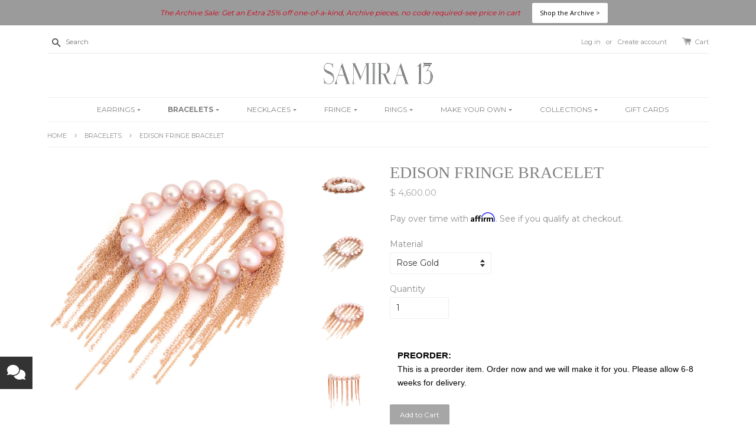

--- FILE ---
content_type: text/html; charset=utf-8
request_url: https://www.samira13.com/collections/bracelets/products/pinkedisonpearl18krosegoldchainfringestretchbraceletp-3353
body_size: 41829
content:
<!doctype html>
<!--[if lt IE 7]><html class="no-js lt-ie9 lt-ie8 lt-ie7" lang="en"> <![endif]-->
<!--[if IE 7]><html class="no-js lt-ie9 lt-ie8" lang="en"> <![endif]-->
<!--[if IE 8]><html class="no-js lt-ie9" lang="en"> <![endif]-->
<!--[if IE 9 ]><html class="ie9 no-js"> <![endif]-->
<!--[if (gt IE 9)|!(IE)]><!--> <html class="no-js"> <!--<![endif]-->
<head>

  <script type="application/vnd.locksmith+json" data-locksmith>{"version":"v254","locked":false,"initialized":true,"scope":"product","access_granted":true,"access_denied":false,"requires_customer":false,"manual_lock":false,"remote_lock":false,"has_timeout":false,"remote_rendered":null,"hide_resource":false,"hide_links_to_resource":false,"transparent":true,"locks":{"all":[],"opened":[]},"keys":[],"keys_signature":"d76da2e9f19784e9fb1a3e58c9b8782601b00b6b698bf3608dbeae7d603caddb","state":{"template":"product","theme":80923459664,"product":"pinkedisonpearl18krosegoldchainfringestretchbraceletp-3353","collection":"bracelets","page":null,"blog":null,"article":null,"app":null},"now":1769617298,"path":"\/collections\/bracelets\/products\/pinkedisonpearl18krosegoldchainfringestretchbraceletp-3353","locale_root_url":"\/","canonical_url":"https:\/\/www.samira13.com\/products\/pinkedisonpearl18krosegoldchainfringestretchbraceletp-3353","customer_id":null,"customer_id_signature":"d76da2e9f19784e9fb1a3e58c9b8782601b00b6b698bf3608dbeae7d603caddb","cart":null}</script><script data-locksmith>!function(){undefined;!function(){var s=window.Locksmith={},e=document.querySelector('script[type="application/vnd.locksmith+json"]'),n=e&&e.innerHTML;if(s.state={},s.util={},s.loading=!1,n)try{s.state=JSON.parse(n)}catch(d){}if(document.addEventListener&&document.querySelector){var o,a,i,t=[76,79,67,75,83,77,73,84,72,49,49],c=function(){a=t.slice(0)},l="style",r=function(e){e&&27!==e.keyCode&&"click"!==e.type||(document.removeEventListener("keydown",r),document.removeEventListener("click",r),o&&document.body.removeChild(o),o=null)};c(),document.addEventListener("keyup",function(e){if(e.keyCode===a[0]){if(clearTimeout(i),a.shift(),0<a.length)return void(i=setTimeout(c,1e3));c(),r(),(o=document.createElement("div"))[l].width="50%",o[l].maxWidth="1000px",o[l].height="85%",o[l].border="1px rgba(0, 0, 0, 0.2) solid",o[l].background="rgba(255, 255, 255, 0.99)",o[l].borderRadius="4px",o[l].position="fixed",o[l].top="50%",o[l].left="50%",o[l].transform="translateY(-50%) translateX(-50%)",o[l].boxShadow="0 2px 5px rgba(0, 0, 0, 0.3), 0 0 100vh 100vw rgba(0, 0, 0, 0.5)",o[l].zIndex="2147483645";var t=document.createElement("textarea");t.value=JSON.stringify(JSON.parse(n),null,2),t[l].border="none",t[l].display="block",t[l].boxSizing="border-box",t[l].width="100%",t[l].height="100%",t[l].background="transparent",t[l].padding="22px",t[l].fontFamily="monospace",t[l].fontSize="14px",t[l].color="#333",t[l].resize="none",t[l].outline="none",t.readOnly=!0,o.appendChild(t),document.body.appendChild(o),t.addEventListener("click",function(e){e.stopImmediatePropagation()}),t.select(),document.addEventListener("keydown",r),document.addEventListener("click",r)}})}s.isEmbedded=-1!==window.location.search.indexOf("_ab=0&_fd=0&_sc=1"),s.path=s.state.path||window.location.pathname,s.basePath=s.state.locale_root_url.concat("/apps/locksmith").replace(/^\/\//,"/"),s.reloading=!1,s.util.console=window.console||{log:function(){},error:function(){}},s.util.makeUrl=function(e,t){var n,o=s.basePath+e,a=[],i=s.cache();for(n in i)a.push(n+"="+encodeURIComponent(i[n]));for(n in t)a.push(n+"="+encodeURIComponent(t[n]));return s.state.customer_id&&(a.push("customer_id="+encodeURIComponent(s.state.customer_id)),a.push("customer_id_signature="+encodeURIComponent(s.state.customer_id_signature))),o+=(-1===o.indexOf("?")?"?":"&")+a.join("&")},s._initializeCallbacks=[],s.on=function(e,t){if("initialize"!==e)throw'Locksmith.on() currently only supports the "initialize" event';s._initializeCallbacks.push(t)},s.initializeSession=function(e){if(!s.isEmbedded){var t=!1,n=!0,o=!0;(e=e||{}).silent&&(o=n=!(t=!0)),s.ping({silent:t,spinner:n,reload:o,callback:function(){s._initializeCallbacks.forEach(function(e){e()})}})}},s.cache=function(e){var t={};try{var n=function a(e){return(document.cookie.match("(^|; )"+e+"=([^;]*)")||0)[2]};t=JSON.parse(decodeURIComponent(n("locksmith-params")||"{}"))}catch(d){}if(e){for(var o in e)t[o]=e[o];document.cookie="locksmith-params=; expires=Thu, 01 Jan 1970 00:00:00 GMT; path=/",document.cookie="locksmith-params="+encodeURIComponent(JSON.stringify(t))+"; path=/"}return t},s.cache.cart=s.state.cart,s.cache.cartLastSaved=null,s.params=s.cache(),s.util.reload=function(){s.reloading=!0;try{window.location.href=window.location.href.replace(/#.*/,"")}catch(d){s.util.console.error("Preferred reload method failed",d),window.location.reload()}},s.cache.saveCart=function(e){if(!s.cache.cart||s.cache.cart===s.cache.cartLastSaved)return e?e():null;var t=s.cache.cartLastSaved;s.cache.cartLastSaved=s.cache.cart,fetch("/cart/update.js",{method:"POST",headers:{"Content-Type":"application/json",Accept:"application/json"},body:JSON.stringify({attributes:{locksmith:s.cache.cart}})}).then(function(e){if(!e.ok)throw new Error("Cart update failed: "+e.status);return e.json()}).then(function(){e&&e()})["catch"](function(e){if(s.cache.cartLastSaved=t,!s.reloading)throw e})},s.util.spinnerHTML='<style>body{background:#FFF}@keyframes spin{from{transform:rotate(0deg)}to{transform:rotate(360deg)}}#loading{display:flex;width:100%;height:50vh;color:#777;align-items:center;justify-content:center}#loading .spinner{display:block;animation:spin 600ms linear infinite;position:relative;width:50px;height:50px}#loading .spinner-ring{stroke:currentColor;stroke-dasharray:100%;stroke-width:2px;stroke-linecap:round;fill:none}</style><div id="loading"><div class="spinner"><svg width="100%" height="100%"><svg preserveAspectRatio="xMinYMin"><circle class="spinner-ring" cx="50%" cy="50%" r="45%"></circle></svg></svg></div></div>',s.util.clobberBody=function(e){document.body.innerHTML=e},s.util.clobberDocument=function(e){e.responseText&&(e=e.responseText),document.documentElement&&document.removeChild(document.documentElement);var t=document.open("text/html","replace");t.writeln(e),t.close(),setTimeout(function(){var e=t.querySelector("[autofocus]");e&&e.focus()},100)},s.util.serializeForm=function(e){if(e&&"FORM"===e.nodeName){var t,n,o={};for(t=e.elements.length-1;0<=t;t-=1)if(""!==e.elements[t].name)switch(e.elements[t].nodeName){case"INPUT":switch(e.elements[t].type){default:case"text":case"hidden":case"password":case"button":case"reset":case"submit":o[e.elements[t].name]=e.elements[t].value;break;case"checkbox":case"radio":e.elements[t].checked&&(o[e.elements[t].name]=e.elements[t].value);break;case"file":}break;case"TEXTAREA":o[e.elements[t].name]=e.elements[t].value;break;case"SELECT":switch(e.elements[t].type){case"select-one":o[e.elements[t].name]=e.elements[t].value;break;case"select-multiple":for(n=e.elements[t].options.length-1;0<=n;n-=1)e.elements[t].options[n].selected&&(o[e.elements[t].name]=e.elements[t].options[n].value)}break;case"BUTTON":switch(e.elements[t].type){case"reset":case"submit":case"button":o[e.elements[t].name]=e.elements[t].value}}return o}},s.util.on=function(e,i,s,t){t=t||document;var c="locksmith-"+e+i,n=function(e){var t=e.target,n=e.target.parentElement,o=t&&t.className&&(t.className.baseVal||t.className)||"",a=n&&n.className&&(n.className.baseVal||n.className)||"";("string"==typeof o&&-1!==o.split(/\s+/).indexOf(i)||"string"==typeof a&&-1!==a.split(/\s+/).indexOf(i))&&!e[c]&&(e[c]=!0,s(e))};t.attachEvent?t.attachEvent(e,n):t.addEventListener(e,n,!1)},s.util.enableActions=function(e){s.util.on("click","locksmith-action",function(e){e.preventDefault();var t=e.target;t.dataset.confirmWith&&!confirm(t.dataset.confirmWith)||(t.disabled=!0,t.innerText=t.dataset.disableWith,s.post("/action",t.dataset.locksmithParams,{spinner:!1,type:"text",success:function(e){(e=JSON.parse(e.responseText)).message&&alert(e.message),s.util.reload()}}))},e)},s.util.inject=function(e,t){var n=["data","locksmith","append"];if(-1!==t.indexOf(n.join("-"))){var o=document.createElement("div");o.innerHTML=t,e.appendChild(o)}else e.innerHTML=t;var a,i,s=e.querySelectorAll("script");for(i=0;i<s.length;++i){a=s[i];var c=document.createElement("script");if(a.type&&(c.type=a.type),a.src)c.src=a.src;else{var l=document.createTextNode(a.innerHTML);c.appendChild(l)}e.appendChild(c)}var r=e.querySelector("[autofocus]");r&&r.focus()},s.post=function(e,t,n){!1!==(n=n||{}).spinner&&s.util.clobberBody(s.util.spinnerHTML);var o={};n.container===document?(o.layout=1,n.success=function(e){s.util.clobberDocument(e)}):n.container&&(o.layout=0,n.success=function(e){var t=document.getElementById(n.container);s.util.inject(t,e),t.id===t.firstChild.id&&t.parentElement.replaceChild(t.firstChild,t)}),n.form_type&&(t.form_type=n.form_type),n.include_layout_classes!==undefined&&(t.include_layout_classes=n.include_layout_classes),n.lock_id!==undefined&&(t.lock_id=n.lock_id),s.loading=!0;var a=s.util.makeUrl(e,o),i="json"===n.type||"text"===n.type;fetch(a,{method:"POST",headers:{"Content-Type":"application/json",Accept:i?"application/json":"text/html"},body:JSON.stringify(t)}).then(function(e){if(!e.ok)throw new Error("Request failed: "+e.status);return e.text()}).then(function(e){var t=n.success||s.util.clobberDocument;t(i?{responseText:e}:e)})["catch"](function(e){if(!s.reloading)if("dashboard.weglot.com"!==window.location.host){if(!n.silent)throw alert("Something went wrong! Please refresh and try again."),e;console.error(e)}else console.error(e)})["finally"](function(){s.loading=!1})},s.postResource=function(e,t){e.path=s.path,e.search=window.location.search,e.state=s.state,e.passcode&&(e.passcode=e.passcode.trim()),e.email&&(e.email=e.email.trim()),e.state.cart=s.cache.cart,e.locksmith_json=s.jsonTag,e.locksmith_json_signature=s.jsonTagSignature,s.post("/resource",e,t)},s.ping=function(e){if(!s.isEmbedded){e=e||{};var t=function(){e.reload?s.util.reload():"function"==typeof e.callback&&e.callback()};s.post("/ping",{path:s.path,search:window.location.search,state:s.state},{spinner:!!e.spinner,silent:"undefined"==typeof e.silent||e.silent,type:"text",success:function(e){e&&e.responseText?((e=JSON.parse(e.responseText)).messages&&0<e.messages.length&&s.showMessages(e.messages),e.cart&&s.cache.cart!==e.cart?(s.cache.cart=e.cart,s.cache.saveCart(function(){t(),e.cart&&e.cart.match(/^.+:/)&&s.util.reload()})):t()):console.error("[Locksmith] Invalid result in ping callback:",e)}})}},s.timeoutMonitor=function(){var e=s.cache.cart;s.ping({callback:function(){e!==s.cache.cart||setTimeout(function(){s.timeoutMonitor()},6e4)}})},s.showMessages=function(e){var t=document.createElement("div");t.style.position="fixed",t.style.left=0,t.style.right=0,t.style.bottom="-50px",t.style.opacity=0,t.style.background="#191919",t.style.color="#ddd",t.style.transition="bottom 0.2s, opacity 0.2s",t.style.zIndex=999999,t.innerHTML="        <style>          .locksmith-ab .locksmith-b { display: none; }          .locksmith-ab.toggled .locksmith-b { display: flex; }          .locksmith-ab.toggled .locksmith-a { display: none; }          .locksmith-flex { display: flex; flex-wrap: wrap; justify-content: space-between; align-items: center; padding: 10px 20px; }          .locksmith-message + .locksmith-message { border-top: 1px #555 solid; }          .locksmith-message a { color: inherit; font-weight: bold; }          .locksmith-message a:hover { color: inherit; opacity: 0.8; }          a.locksmith-ab-toggle { font-weight: inherit; text-decoration: underline; }          .locksmith-text { flex-grow: 1; }          .locksmith-cta { flex-grow: 0; text-align: right; }          .locksmith-cta button { transform: scale(0.8); transform-origin: left; }          .locksmith-cta > * { display: block; }          .locksmith-cta > * + * { margin-top: 10px; }          .locksmith-message a.locksmith-close { flex-grow: 0; text-decoration: none; margin-left: 15px; font-size: 30px; font-family: monospace; display: block; padding: 2px 10px; }                    @media screen and (max-width: 600px) {            .locksmith-wide-only { display: none !important; }            .locksmith-flex { padding: 0 15px; }            .locksmith-flex > * { margin-top: 5px; margin-bottom: 5px; }            .locksmith-cta { text-align: left; }          }                    @media screen and (min-width: 601px) {            .locksmith-narrow-only { display: none !important; }          }        </style>      "+e.map(function(e){return'<div class="locksmith-message">'+e+"</div>"}).join(""),document.body.appendChild(t),document.body.style.position="relative",document.body.parentElement.style.paddingBottom=t.offsetHeight+"px",setTimeout(function(){t.style.bottom=0,t.style.opacity=1},50),s.util.on("click","locksmith-ab-toggle",function(e){e.preventDefault();for(var t=e.target.parentElement;-1===t.className.split(" ").indexOf("locksmith-ab");)t=t.parentElement;-1!==t.className.split(" ").indexOf("toggled")?t.className=t.className.replace("toggled",""):t.className=t.className+" toggled"}),s.util.enableActions(t)}}()}();</script>
      <script data-locksmith>Locksmith.cache.cart=null</script>

  <script data-locksmith>Locksmith.jsonTag="{\"version\":\"v254\",\"locked\":false,\"initialized\":true,\"scope\":\"product\",\"access_granted\":true,\"access_denied\":false,\"requires_customer\":false,\"manual_lock\":false,\"remote_lock\":false,\"has_timeout\":false,\"remote_rendered\":null,\"hide_resource\":false,\"hide_links_to_resource\":false,\"transparent\":true,\"locks\":{\"all\":[],\"opened\":[]},\"keys\":[],\"keys_signature\":\"d76da2e9f19784e9fb1a3e58c9b8782601b00b6b698bf3608dbeae7d603caddb\",\"state\":{\"template\":\"product\",\"theme\":80923459664,\"product\":\"pinkedisonpearl18krosegoldchainfringestretchbraceletp-3353\",\"collection\":\"bracelets\",\"page\":null,\"blog\":null,\"article\":null,\"app\":null},\"now\":1769617298,\"path\":\"\\\/collections\\\/bracelets\\\/products\\\/pinkedisonpearl18krosegoldchainfringestretchbraceletp-3353\",\"locale_root_url\":\"\\\/\",\"canonical_url\":\"https:\\\/\\\/www.samira13.com\\\/products\\\/pinkedisonpearl18krosegoldchainfringestretchbraceletp-3353\",\"customer_id\":null,\"customer_id_signature\":\"d76da2e9f19784e9fb1a3e58c9b8782601b00b6b698bf3608dbeae7d603caddb\",\"cart\":null}";Locksmith.jsonTagSignature="d40ac105f6fef51363fb2adfd7175627dcdd250bc7d5d3f1924e7dd0c02cb959"</script>
  <!-- Basic page needs ================================================== -->
  <meta charset="utf-8">
  <meta http-equiv="X-UA-Compatible" content="IE=edge,chrome=1">
  
  <!-- Affirm -->
  <script>
    _affirm_config = {
      public_api_key:  "6W3MF3PS7SS079C8",
      script:          "https://cdn1.affirm.com/js/v2/affirm.js"
    };
    (function(l,g,m,e,a,f,b){var d,c=l[m]||{},h=document.createElement(f),n=document.getElementsByTagName(f)[0],k=function(a,b,c){return function(){a[b]._.push([c,arguments])}};c[e]=k(c,e,"set");d=c[e];c[a]={};c[a]._=[];d._=[];c[a][b]=k(c,a,b);a=0;for(b="set add save post open empty reset on off trigger ready setProduct".split(" ");a<b.length;a++)d[b[a]]=k(c,e,b[a]);a=0;for(b=["get","token","url","items"];a<b.length;a++)d[b[a]]=function(){};h.async=!0;h.src=g[f];n.parentNode.insertBefore(h,n);delete g[f];d(g);l[m]=c})(window,_affirm_config,"affirm","checkout","ui","script","ready");
    // Use your live public API Key and https://cdn1.affirm.com/js/v2/affirm.js script to point to Affirm production environment.
  </script>
  <!-- End Affirm -->

  
  <link rel="shortcut icon" href="//www.samira13.com/cdn/shop/t/5/assets/favicon.png?v=2318245080384367171616184878" type="image/png" />
  

  <!-- Title and description ================================================== -->
  <title>
  Edison Fringe Bracelet &ndash; Samira 13
  </title>

  
<meta name="description" content="Pink Edison Pearls 18k Gold Fringe Bracelet Pink Edison Pearls 18k Gold Chain  Stretch  P-3353">


  <!-- Social meta ================================================== -->
  

<meta property="og:type" content="product">
<meta property="og:title" content="Edison Fringe Bracelet">
<meta property="og:url" content="https://www.samira13.com/products/pinkedisonpearl18krosegoldchainfringestretchbraceletp-3353">
  
<meta property="og:image" content="http://www.samira13.com/cdn/shop/products/P-3353-1_grande.jpg?v=1768780910">
<meta property="og:image:secure_url" content="https://www.samira13.com/cdn/shop/products/P-3353-1_grande.jpg?v=1768780910">

<meta property="og:image" content="http://www.samira13.com/cdn/shop/files/P-3354_9b25d0f0-09b8-476c-9c20-38653ba6d2f9_grande.jpg?v=1768780910">
<meta property="og:image:secure_url" content="https://www.samira13.com/cdn/shop/files/P-3354_9b25d0f0-09b8-476c-9c20-38653ba6d2f9_grande.jpg?v=1768780910">

<meta property="og:image" content="http://www.samira13.com/cdn/shop/products/P-3353_grande.jpg?v=1768780910">
<meta property="og:image:secure_url" content="https://www.samira13.com/cdn/shop/products/P-3353_grande.jpg?v=1768780910">

<meta property="og:price:amount" content="4,600.00">
<meta property="og:price:currency" content="USD">


<meta property="og:description" content="Pink Edison Pearls 18k Gold Fringe Bracelet Pink Edison Pearls 18k Gold Chain  Stretch  P-3353">

<meta property="og:site_name" content="Samira 13">



<meta name="twitter:card" content="summary">




<meta name="twitter:title" content="Edison Fringe Bracelet">
<meta name="twitter:description" content="Pink Edison Pearls 18k Gold Fringe Bracelet

Pink Edison Pearls
18k Gold Chain 
Stretch 
P-3353
">
<meta name="twitter:image" content="https://www.samira13.com/cdn/shop/products/P-3353-1_medium.jpg?v=1768780910">
<meta name="twitter:image:width" content="240">
<meta name="twitter:image:height" content="240">



  <!-- Helpers ================================================== -->
  <link rel="canonical" href="https://www.samira13.com/products/pinkedisonpearl18krosegoldchainfringestretchbraceletp-3353">
  <meta name="viewport" content="width=device-width,initial-scale=1">
  <meta name="theme-color" content="#a6a6a6">

  <!-- CSS ================================================== -->
  <link href="//www.samira13.com/cdn/shop/t/5/assets/timber.scss.css?v=128948165113745829491696207441" rel="stylesheet" type="text/css" media="all" />
  <link href="//www.samira13.com/cdn/shop/t/5/assets/theme.scss.css?v=60157017456936305411713266796" rel="stylesheet" type="text/css" media="all" />

  
  
  
  <link href="//fonts.googleapis.com/css?family=Montserrat:400,700" rel="stylesheet" type="text/css" media="all" />


  


  



  <!-- Header hook for plugins ================================================== -->
  <link href="//www.samira13.com/cdn/shop/t/5/assets/ndnapps-promotionbar.css?v=116253709673227492191588096669" rel="stylesheet" type="text/css" media="all" />
<script>window.performance && window.performance.mark && window.performance.mark('shopify.content_for_header.start');</script><meta name="google-site-verification" content="mLgNN8DNVgwa0SjfSwhB5F46jfKnwAmqTiEOCYaJU0E">
<meta name="facebook-domain-verification" content="zc1srm8nm6scgn36fbk2ydag1izzb8">
<meta name="facebook-domain-verification" content="nleyid256na0dkeeom595w07816e5s">
<meta id="shopify-digital-wallet" name="shopify-digital-wallet" content="/11550598/digital_wallets/dialog">
<meta name="shopify-checkout-api-token" content="660f0d001fa5b5cfcf36454016b6a686">
<meta id="in-context-paypal-metadata" data-shop-id="11550598" data-venmo-supported="true" data-environment="production" data-locale="en_US" data-paypal-v4="true" data-currency="USD">
<link rel="alternate" type="application/json+oembed" href="https://www.samira13.com/products/pinkedisonpearl18krosegoldchainfringestretchbraceletp-3353.oembed">
<script async="async" src="/checkouts/internal/preloads.js?locale=en-US"></script>
<link rel="preconnect" href="https://shop.app" crossorigin="anonymous">
<script async="async" src="https://shop.app/checkouts/internal/preloads.js?locale=en-US&shop_id=11550598" crossorigin="anonymous"></script>
<script id="apple-pay-shop-capabilities" type="application/json">{"shopId":11550598,"countryCode":"US","currencyCode":"USD","merchantCapabilities":["supports3DS"],"merchantId":"gid:\/\/shopify\/Shop\/11550598","merchantName":"Samira 13","requiredBillingContactFields":["postalAddress","email","phone"],"requiredShippingContactFields":["postalAddress","email","phone"],"shippingType":"shipping","supportedNetworks":["visa","masterCard","amex","discover","elo","jcb"],"total":{"type":"pending","label":"Samira 13","amount":"1.00"},"shopifyPaymentsEnabled":true,"supportsSubscriptions":true}</script>
<script id="shopify-features" type="application/json">{"accessToken":"660f0d001fa5b5cfcf36454016b6a686","betas":["rich-media-storefront-analytics"],"domain":"www.samira13.com","predictiveSearch":true,"shopId":11550598,"locale":"en"}</script>
<script>var Shopify = Shopify || {};
Shopify.shop = "samira13.myshopify.com";
Shopify.locale = "en";
Shopify.currency = {"active":"USD","rate":"1.0"};
Shopify.country = "US";
Shopify.theme = {"name":"launchpad-star [affirm]","id":80923459664,"schema_name":null,"schema_version":null,"theme_store_id":null,"role":"main"};
Shopify.theme.handle = "null";
Shopify.theme.style = {"id":null,"handle":null};
Shopify.cdnHost = "www.samira13.com/cdn";
Shopify.routes = Shopify.routes || {};
Shopify.routes.root = "/";</script>
<script type="module">!function(o){(o.Shopify=o.Shopify||{}).modules=!0}(window);</script>
<script>!function(o){function n(){var o=[];function n(){o.push(Array.prototype.slice.apply(arguments))}return n.q=o,n}var t=o.Shopify=o.Shopify||{};t.loadFeatures=n(),t.autoloadFeatures=n()}(window);</script>
<script>
  window.ShopifyPay = window.ShopifyPay || {};
  window.ShopifyPay.apiHost = "shop.app\/pay";
  window.ShopifyPay.redirectState = null;
</script>
<script id="shop-js-analytics" type="application/json">{"pageType":"product"}</script>
<script defer="defer" async type="module" src="//www.samira13.com/cdn/shopifycloud/shop-js/modules/v2/client.init-shop-cart-sync_WVOgQShq.en.esm.js"></script>
<script defer="defer" async type="module" src="//www.samira13.com/cdn/shopifycloud/shop-js/modules/v2/chunk.common_C_13GLB1.esm.js"></script>
<script defer="defer" async type="module" src="//www.samira13.com/cdn/shopifycloud/shop-js/modules/v2/chunk.modal_CLfMGd0m.esm.js"></script>
<script type="module">
  await import("//www.samira13.com/cdn/shopifycloud/shop-js/modules/v2/client.init-shop-cart-sync_WVOgQShq.en.esm.js");
await import("//www.samira13.com/cdn/shopifycloud/shop-js/modules/v2/chunk.common_C_13GLB1.esm.js");
await import("//www.samira13.com/cdn/shopifycloud/shop-js/modules/v2/chunk.modal_CLfMGd0m.esm.js");

  window.Shopify.SignInWithShop?.initShopCartSync?.({"fedCMEnabled":true,"windoidEnabled":true});

</script>
<script>
  window.Shopify = window.Shopify || {};
  if (!window.Shopify.featureAssets) window.Shopify.featureAssets = {};
  window.Shopify.featureAssets['shop-js'] = {"shop-cart-sync":["modules/v2/client.shop-cart-sync_DuR37GeY.en.esm.js","modules/v2/chunk.common_C_13GLB1.esm.js","modules/v2/chunk.modal_CLfMGd0m.esm.js"],"init-fed-cm":["modules/v2/client.init-fed-cm_BucUoe6W.en.esm.js","modules/v2/chunk.common_C_13GLB1.esm.js","modules/v2/chunk.modal_CLfMGd0m.esm.js"],"shop-toast-manager":["modules/v2/client.shop-toast-manager_B0JfrpKj.en.esm.js","modules/v2/chunk.common_C_13GLB1.esm.js","modules/v2/chunk.modal_CLfMGd0m.esm.js"],"init-shop-cart-sync":["modules/v2/client.init-shop-cart-sync_WVOgQShq.en.esm.js","modules/v2/chunk.common_C_13GLB1.esm.js","modules/v2/chunk.modal_CLfMGd0m.esm.js"],"shop-button":["modules/v2/client.shop-button_B_U3bv27.en.esm.js","modules/v2/chunk.common_C_13GLB1.esm.js","modules/v2/chunk.modal_CLfMGd0m.esm.js"],"init-windoid":["modules/v2/client.init-windoid_DuP9q_di.en.esm.js","modules/v2/chunk.common_C_13GLB1.esm.js","modules/v2/chunk.modal_CLfMGd0m.esm.js"],"shop-cash-offers":["modules/v2/client.shop-cash-offers_BmULhtno.en.esm.js","modules/v2/chunk.common_C_13GLB1.esm.js","modules/v2/chunk.modal_CLfMGd0m.esm.js"],"pay-button":["modules/v2/client.pay-button_CrPSEbOK.en.esm.js","modules/v2/chunk.common_C_13GLB1.esm.js","modules/v2/chunk.modal_CLfMGd0m.esm.js"],"init-customer-accounts":["modules/v2/client.init-customer-accounts_jNk9cPYQ.en.esm.js","modules/v2/client.shop-login-button_DJ5ldayH.en.esm.js","modules/v2/chunk.common_C_13GLB1.esm.js","modules/v2/chunk.modal_CLfMGd0m.esm.js"],"avatar":["modules/v2/client.avatar_BTnouDA3.en.esm.js"],"checkout-modal":["modules/v2/client.checkout-modal_pBPyh9w8.en.esm.js","modules/v2/chunk.common_C_13GLB1.esm.js","modules/v2/chunk.modal_CLfMGd0m.esm.js"],"init-shop-for-new-customer-accounts":["modules/v2/client.init-shop-for-new-customer-accounts_BUoCy7a5.en.esm.js","modules/v2/client.shop-login-button_DJ5ldayH.en.esm.js","modules/v2/chunk.common_C_13GLB1.esm.js","modules/v2/chunk.modal_CLfMGd0m.esm.js"],"init-customer-accounts-sign-up":["modules/v2/client.init-customer-accounts-sign-up_CnczCz9H.en.esm.js","modules/v2/client.shop-login-button_DJ5ldayH.en.esm.js","modules/v2/chunk.common_C_13GLB1.esm.js","modules/v2/chunk.modal_CLfMGd0m.esm.js"],"init-shop-email-lookup-coordinator":["modules/v2/client.init-shop-email-lookup-coordinator_CzjY5t9o.en.esm.js","modules/v2/chunk.common_C_13GLB1.esm.js","modules/v2/chunk.modal_CLfMGd0m.esm.js"],"shop-follow-button":["modules/v2/client.shop-follow-button_CsYC63q7.en.esm.js","modules/v2/chunk.common_C_13GLB1.esm.js","modules/v2/chunk.modal_CLfMGd0m.esm.js"],"shop-login-button":["modules/v2/client.shop-login-button_DJ5ldayH.en.esm.js","modules/v2/chunk.common_C_13GLB1.esm.js","modules/v2/chunk.modal_CLfMGd0m.esm.js"],"shop-login":["modules/v2/client.shop-login_B9ccPdmx.en.esm.js","modules/v2/chunk.common_C_13GLB1.esm.js","modules/v2/chunk.modal_CLfMGd0m.esm.js"],"lead-capture":["modules/v2/client.lead-capture_D0K_KgYb.en.esm.js","modules/v2/chunk.common_C_13GLB1.esm.js","modules/v2/chunk.modal_CLfMGd0m.esm.js"],"payment-terms":["modules/v2/client.payment-terms_BWmiNN46.en.esm.js","modules/v2/chunk.common_C_13GLB1.esm.js","modules/v2/chunk.modal_CLfMGd0m.esm.js"]};
</script>
<script>(function() {
  var isLoaded = false;
  function asyncLoad() {
    if (isLoaded) return;
    isLoaded = true;
    var urls = ["https:\/\/popup4.lifterpopup.com\/js\/modal.js?shop=samira13.myshopify.com","https:\/\/chimpstatic.com\/mcjs-connected\/js\/users\/990f95a590065c93ff6bee910\/faf12357fad4a1e0db0828ecd.js?shop=samira13.myshopify.com","https:\/\/servicify-appointments.herokuapp.com\/public\/frontend-v1.0.0.js?shop=samira13.myshopify.com","https:\/\/rec.autocommerce.io\/recommender_javascript?shop=samira13.myshopify.com","https:\/\/cloudsearch-1f874.kxcdn.com\/shopify.js?filtersEnabled=1\u0026shop=samira13.myshopify.com","https:\/\/cdn.hextom.com\/js\/quickannouncementbar.js?shop=samira13.myshopify.com","\/\/cdn.shopify.com\/proxy\/abc77c8606e87a5cc04c58176fbef65335efe2e4c00b29028b4e8e4115595003\/apps.anhkiet.info\/floatton\/scripts\/def47795275cde3b6fb2f767c72c0cf3.js?token=20250724193510\u0026shop=samira13.myshopify.com\u0026sp-cache-control=cHVibGljLCBtYXgtYWdlPTkwMA"];
    for (var i = 0; i < urls.length; i++) {
      var s = document.createElement('script');
      s.type = 'text/javascript';
      s.async = true;
      s.src = urls[i];
      var x = document.getElementsByTagName('script')[0];
      x.parentNode.insertBefore(s, x);
    }
  };
  if(window.attachEvent) {
    window.attachEvent('onload', asyncLoad);
  } else {
    window.addEventListener('load', asyncLoad, false);
  }
})();</script>
<script id="__st">var __st={"a":11550598,"offset":-28800,"reqid":"89562190-02b4-4e02-aead-55022802a104-1769617298","pageurl":"www.samira13.com\/collections\/bracelets\/products\/pinkedisonpearl18krosegoldchainfringestretchbraceletp-3353","u":"50849e5f37ed","p":"product","rtyp":"product","rid":6563389898832};</script>
<script>window.ShopifyPaypalV4VisibilityTracking = true;</script>
<script id="captcha-bootstrap">!function(){'use strict';const t='contact',e='account',n='new_comment',o=[[t,t],['blogs',n],['comments',n],[t,'customer']],c=[[e,'customer_login'],[e,'guest_login'],[e,'recover_customer_password'],[e,'create_customer']],r=t=>t.map((([t,e])=>`form[action*='/${t}']:not([data-nocaptcha='true']) input[name='form_type'][value='${e}']`)).join(','),a=t=>()=>t?[...document.querySelectorAll(t)].map((t=>t.form)):[];function s(){const t=[...o],e=r(t);return a(e)}const i='password',u='form_key',d=['recaptcha-v3-token','g-recaptcha-response','h-captcha-response',i],f=()=>{try{return window.sessionStorage}catch{return}},m='__shopify_v',_=t=>t.elements[u];function p(t,e,n=!1){try{const o=window.sessionStorage,c=JSON.parse(o.getItem(e)),{data:r}=function(t){const{data:e,action:n}=t;return t[m]||n?{data:e,action:n}:{data:t,action:n}}(c);for(const[e,n]of Object.entries(r))t.elements[e]&&(t.elements[e].value=n);n&&o.removeItem(e)}catch(o){console.error('form repopulation failed',{error:o})}}const l='form_type',E='cptcha';function T(t){t.dataset[E]=!0}const w=window,h=w.document,L='Shopify',v='ce_forms',y='captcha';let A=!1;((t,e)=>{const n=(g='f06e6c50-85a8-45c8-87d0-21a2b65856fe',I='https://cdn.shopify.com/shopifycloud/storefront-forms-hcaptcha/ce_storefront_forms_captcha_hcaptcha.v1.5.2.iife.js',D={infoText:'Protected by hCaptcha',privacyText:'Privacy',termsText:'Terms'},(t,e,n)=>{const o=w[L][v],c=o.bindForm;if(c)return c(t,g,e,D).then(n);var r;o.q.push([[t,g,e,D],n]),r=I,A||(h.body.append(Object.assign(h.createElement('script'),{id:'captcha-provider',async:!0,src:r})),A=!0)});var g,I,D;w[L]=w[L]||{},w[L][v]=w[L][v]||{},w[L][v].q=[],w[L][y]=w[L][y]||{},w[L][y].protect=function(t,e){n(t,void 0,e),T(t)},Object.freeze(w[L][y]),function(t,e,n,w,h,L){const[v,y,A,g]=function(t,e,n){const i=e?o:[],u=t?c:[],d=[...i,...u],f=r(d),m=r(i),_=r(d.filter((([t,e])=>n.includes(e))));return[a(f),a(m),a(_),s()]}(w,h,L),I=t=>{const e=t.target;return e instanceof HTMLFormElement?e:e&&e.form},D=t=>v().includes(t);t.addEventListener('submit',(t=>{const e=I(t);if(!e)return;const n=D(e)&&!e.dataset.hcaptchaBound&&!e.dataset.recaptchaBound,o=_(e),c=g().includes(e)&&(!o||!o.value);(n||c)&&t.preventDefault(),c&&!n&&(function(t){try{if(!f())return;!function(t){const e=f();if(!e)return;const n=_(t);if(!n)return;const o=n.value;o&&e.removeItem(o)}(t);const e=Array.from(Array(32),(()=>Math.random().toString(36)[2])).join('');!function(t,e){_(t)||t.append(Object.assign(document.createElement('input'),{type:'hidden',name:u})),t.elements[u].value=e}(t,e),function(t,e){const n=f();if(!n)return;const o=[...t.querySelectorAll(`input[type='${i}']`)].map((({name:t})=>t)),c=[...d,...o],r={};for(const[a,s]of new FormData(t).entries())c.includes(a)||(r[a]=s);n.setItem(e,JSON.stringify({[m]:1,action:t.action,data:r}))}(t,e)}catch(e){console.error('failed to persist form',e)}}(e),e.submit())}));const S=(t,e)=>{t&&!t.dataset[E]&&(n(t,e.some((e=>e===t))),T(t))};for(const o of['focusin','change'])t.addEventListener(o,(t=>{const e=I(t);D(e)&&S(e,y())}));const B=e.get('form_key'),M=e.get(l),P=B&&M;t.addEventListener('DOMContentLoaded',(()=>{const t=y();if(P)for(const e of t)e.elements[l].value===M&&p(e,B);[...new Set([...A(),...v().filter((t=>'true'===t.dataset.shopifyCaptcha))])].forEach((e=>S(e,t)))}))}(h,new URLSearchParams(w.location.search),n,t,e,['guest_login'])})(!0,!0)}();</script>
<script integrity="sha256-4kQ18oKyAcykRKYeNunJcIwy7WH5gtpwJnB7kiuLZ1E=" data-source-attribution="shopify.loadfeatures" defer="defer" src="//www.samira13.com/cdn/shopifycloud/storefront/assets/storefront/load_feature-a0a9edcb.js" crossorigin="anonymous"></script>
<script crossorigin="anonymous" defer="defer" src="//www.samira13.com/cdn/shopifycloud/storefront/assets/shopify_pay/storefront-65b4c6d7.js?v=20250812"></script>
<script data-source-attribution="shopify.dynamic_checkout.dynamic.init">var Shopify=Shopify||{};Shopify.PaymentButton=Shopify.PaymentButton||{isStorefrontPortableWallets:!0,init:function(){window.Shopify.PaymentButton.init=function(){};var t=document.createElement("script");t.src="https://www.samira13.com/cdn/shopifycloud/portable-wallets/latest/portable-wallets.en.js",t.type="module",document.head.appendChild(t)}};
</script>
<script data-source-attribution="shopify.dynamic_checkout.buyer_consent">
  function portableWalletsHideBuyerConsent(e){var t=document.getElementById("shopify-buyer-consent"),n=document.getElementById("shopify-subscription-policy-button");t&&n&&(t.classList.add("hidden"),t.setAttribute("aria-hidden","true"),n.removeEventListener("click",e))}function portableWalletsShowBuyerConsent(e){var t=document.getElementById("shopify-buyer-consent"),n=document.getElementById("shopify-subscription-policy-button");t&&n&&(t.classList.remove("hidden"),t.removeAttribute("aria-hidden"),n.addEventListener("click",e))}window.Shopify?.PaymentButton&&(window.Shopify.PaymentButton.hideBuyerConsent=portableWalletsHideBuyerConsent,window.Shopify.PaymentButton.showBuyerConsent=portableWalletsShowBuyerConsent);
</script>
<script data-source-attribution="shopify.dynamic_checkout.cart.bootstrap">document.addEventListener("DOMContentLoaded",(function(){function t(){return document.querySelector("shopify-accelerated-checkout-cart, shopify-accelerated-checkout")}if(t())Shopify.PaymentButton.init();else{new MutationObserver((function(e,n){t()&&(Shopify.PaymentButton.init(),n.disconnect())})).observe(document.body,{childList:!0,subtree:!0})}}));
</script>
<link id="shopify-accelerated-checkout-styles" rel="stylesheet" media="screen" href="https://www.samira13.com/cdn/shopifycloud/portable-wallets/latest/accelerated-checkout-backwards-compat.css" crossorigin="anonymous">
<style id="shopify-accelerated-checkout-cart">
        #shopify-buyer-consent {
  margin-top: 1em;
  display: inline-block;
  width: 100%;
}

#shopify-buyer-consent.hidden {
  display: none;
}

#shopify-subscription-policy-button {
  background: none;
  border: none;
  padding: 0;
  text-decoration: underline;
  font-size: inherit;
  cursor: pointer;
}

#shopify-subscription-policy-button::before {
  box-shadow: none;
}

      </style>

<script>window.performance && window.performance.mark && window.performance.mark('shopify.content_for_header.end');</script> 
 <script src="//www.samira13.com/cdn/shop/t/5/assets/servicify-asset.js?v=91877444645881521031650408364" type="text/javascript"></script>

  

<!--[if lt IE 9]>
<script src="//cdnjs.cloudflare.com/ajax/libs/html5shiv/3.7.2/html5shiv.min.js" type="text/javascript"></script>
<script src="//www.samira13.com/cdn/shop/t/5/assets/respond.min.js?v=52248677837542619231585603609" type="text/javascript"></script>
<link href="//www.samira13.com/cdn/shop/t/5/assets/respond-proxy.html" id="respond-proxy" rel="respond-proxy" />
<link href="//www.samira13.com/search?q=857e0ed7f2667308035625fd79796eed" id="respond-redirect" rel="respond-redirect" />
<script src="//www.samira13.com/search?q=857e0ed7f2667308035625fd79796eed" type="text/javascript"></script>
<![endif]-->



  <script src="//ajax.googleapis.com/ajax/libs/jquery/1.11.0/jquery.min.js" type="text/javascript"></script>
  <script src="//www.samira13.com/cdn/shop/t/5/assets/modernizr.min.js?v=26620055551102246001585603607" type="text/javascript"></script>

  
  



<!-- check for active ws customer --><!-- add querystring to search in test mode -->

<!-- redirect to ws-cart -->

<!-- ajax data  -->


<!-- product data -->

  
   <span id="wsgReloadPrices_Window" style="display: none"></span>
  <div class="wsg-collections-list-6563389898832" style="display:none">[{"id":261657133136,"handle":"bracelets","title":"BRACELETS","updated_at":"2026-01-23T13:37:24-08:00","body_html":"","published_at":"2021-08-27T13:48:35-07:00","sort_order":"created-desc","template_suffix":"","disjunctive":false,"rules":[{"column":"tag","relation":"equals","condition":"online bracelet"}],"published_scope":"global","image":{"created_at":"2021-08-27T13:48:33-07:00","alt":null,"width":1500,"height":1500,"src":"\/\/www.samira13.com\/cdn\/shop\/collections\/GS-192.jpg?v=1630097314"}},{"id":267557011536,"handle":"fringe-spotlight","updated_at":"2026-01-23T13:37:24-08:00","published_at":"2023-12-03T22:15:49-08:00","sort_order":"manual","template_suffix":"","published_scope":"global","title":"FALL SPOTLIGHT","body_html":""},{"id":261664931920,"handle":"fringe","title":"FRINGE","updated_at":"2026-01-20T12:27:22-08:00","body_html":"","published_at":"2021-08-28T16:43:36-07:00","sort_order":"manual","template_suffix":"","disjunctive":true,"rules":[{"column":"tag","relation":"equals","condition":"online fringe"},{"column":"tag","relation":"equals","condition":"fringe earrings"},{"column":"tag","relation":"equals","condition":"Fringe"},{"column":"tag","relation":"equals","condition":"Fringe Bracelets"},{"column":"tag","relation":"equals","condition":"fringe necklace"}],"published_scope":"global","image":{"created_at":"2021-08-30T12:49:33-07:00","alt":null,"width":720,"height":720,"src":"\/\/www.samira13.com\/cdn\/shop\/collections\/GS-819a.jpg?v=1630352973"}},{"id":261759926352,"handle":"fringe-bracelets","title":"FRINGE BRACELETS","updated_at":"2025-12-19T04:03:22-08:00","body_html":"","published_at":"2021-09-15T11:28:37-07:00","sort_order":"manual","template_suffix":"","disjunctive":false,"rules":[{"column":"tag","relation":"equals","condition":"online fringe"},{"column":"tag","relation":"equals","condition":"fringe bracelet"}],"published_scope":"global","image":{"created_at":"2021-09-15T11:32:49-07:00","alt":null,"width":1800,"height":1800,"src":"\/\/www.samira13.com\/cdn\/shop\/collections\/P-1369.jpg?v=1631730770"}},{"id":264484520016,"handle":"spotlight","title":"GIFT GUIDE","updated_at":"2026-01-22T16:34:51-08:00","body_html":"","published_at":"2022-09-10T13:37:38-07:00","sort_order":"manual","template_suffix":"","disjunctive":true,"rules":[{"column":"tag","relation":"equals","condition":"GiftGuide"}],"published_scope":"global","image":{"created_at":"2022-09-10T13:38:45-07:00","alt":null,"width":1512,"height":1514,"src":"\/\/www.samira13.com\/cdn\/shop\/collections\/EvilEyesalemail.jpg?v=1668654689"}},{"id":266784473168,"handle":"in-stock","title":"IN-STOCK","updated_at":"2026-01-27T12:53:00-08:00","body_html":"","published_at":"2023-09-04T12:22:51-07:00","sort_order":"best-selling","template_suffix":"","disjunctive":false,"rules":[{"column":"variant_inventory","relation":"greater_than","condition":"0"}],"published_scope":"global"},{"id":264927805520,"handle":"new-noteworthy","updated_at":"2026-01-27T13:55:02-08:00","published_at":"2022-10-08T13:08:52-07:00","sort_order":"manual","template_suffix":"","published_scope":"global","title":"OUR FAVORITE HEARTS + CHARMS:","body_html":"","image":{"created_at":"2025-12-20T10:09:44-08:00","alt":null,"width":846,"height":966,"src":"\/\/www.samira13.com\/cdn\/shop\/collections\/Screenshot2025-12-18at6.43.30PM.png?v=1766254184"}},{"id":267528241232,"handle":"pearl-bracelets","title":"PEARL BRACELETS","updated_at":"2026-01-20T12:36:17-08:00","body_html":"","published_at":"2023-11-30T22:40:18-08:00","sort_order":"best-selling","template_suffix":"","disjunctive":false,"rules":[{"column":"tag","relation":"equals","condition":"pearl bracelet"}],"published_scope":"global"},{"id":267557044304,"handle":"star-spotlight","updated_at":"2026-01-27T13:12:40-08:00","published_at":"2023-12-03T22:21:53-08:00","sort_order":"manual","template_suffix":"","published_scope":"global","title":"SPOTLIGHT","body_html":""},{"id":266526589008,"handle":"stretch-bracelets","title":"STRETCH BRACELETS","updated_at":"2025-12-19T04:03:22-08:00","body_html":"","published_at":"2023-07-02T15:22:45-07:00","sort_order":"best-selling","template_suffix":"","disjunctive":false,"rules":[{"column":"tag","relation":"equals","condition":"online bracelet"},{"column":"tag","relation":"equals","condition":"Stretch"}],"published_scope":"global","image":{"created_at":"2023-07-08T15:29:35-07:00","alt":null,"width":836,"height":820,"src":"\/\/www.samira13.com\/cdn\/shop\/collections\/Screen_Shot_2023-07-08_at_3.29.01_PM.png?v=1688855376"}},{"id":265928015952,"handle":"style-highlight","title":"STYLE HIGHLIGHT: THE FRINGE BRACELET","updated_at":"2025-12-19T04:03:22-08:00","body_html":"","published_at":"2023-02-19T08:21:56-08:00","sort_order":"manual","template_suffix":"","disjunctive":false,"rules":[{"column":"tag","relation":"equals","condition":"fringe bracelet"}],"published_scope":"global","image":{"created_at":"2023-02-26T09:55:18-08:00","alt":null,"width":514,"height":552,"src":"\/\/www.samira13.com\/cdn\/shop\/collections\/Facetune_18-02-2023-21-33-34.jpg?v=1693584278"}}]</div>
  <div class="wsg-product-tags-6563389898832" style="display:none">["18k Fringe","Bracelet","BRF-2-P","Fringe","Fringe Bracelet","Fringe Bracelets","giftguide","LS","online bracelet","Online fringe","P-3353","pearl bracelet","Pink","Rose Gold","stretch","stretch bracelet"]</div>


<script>
//==========================================
//      Set global liquid variables
//==========================================
  //general variables
  var wsgVersion = 5.0;
  var wsgActive = true;
  var isWsgCustomer = false;
  var wsgRunCollection;
  var wsgBetaRestrictedCart = true;
  var wsgCollectionObserver;
  var wsgRunProduct;
  var wsgRunCart;
  var wsgCartObserver = false;
  var wsgShopCountryCode = "US";
  var wsgRunSinglePage;
  var wsgRunSignup;
  //AJAX variables
  var wsgRunAjax;
  var wsgAjaxCart; 
  var runProxy;
  var hideDomElements = [".hideWsg"]; 
  var wsgData = {"translations":{"enable":false,"language":"english","custom":false},"shop_preferences":{"transitions":{"showTransitions":false,"installedTransitions":true},"retailPrice":{"enable":false,"strikethrough":false,"lowerOpacity":true,"label":" MSRP"},"checkInventory":false,"showShipPartial":false,"minOrder":-1,"exclusions":[],"hideExclusions":true,"draftNotification":true,"autoBackorder":false,"taxRate":-1},"page_styles":{"proxyMargin":0,"btnClasses":"","shipMargin":50},"volume_discounts":{"settings":{"custom_messages":{"custom_banner":{"banner_default":true,"banner_input":"Spend {{$}}, receive {{%}} off of your order."},"custom_success":{"success_default":true,"success_input":"Congratulations!  You received {{%}} off of your order!"}}},"enabled":false,"discounts":[]},"shipping_rates":{"internationalMsg":{"title":"Thank you for your order!","message":"Because you are outside of our home country we will calculate your shipping and send you an invoice shortly."},"ignoreAll":false,"ignoreCarrierRates":false,"useShopifyDefault":true,"freeShippingMin":-1,"fixedPercent":-1,"flatRate":-1,"redirectInternational":false},"single_page":{"collapseCollections":true,"menuAction":"exclude","message":"","linkInCart":true},"net_orders":{"netRedirect":{"title":"Thank you for your order!","message":"","autoEmail":false},"netTag":"","enabled":false,"autoPending":false},"customer":{"signup":{"autoInvite":false,"autoTags":[],"taxExempt":true},"loginMessage":"Log in to your wholesale account here.","accountMessage":"","redirectMessage":"Keep an eye on your email. As soon as we verify your account we will send you an email with a link to set up your password and start shopping."},"quantity":{"cart":{},"migratedToCurrent":false,"collections":[],"products":[]},"activeTags":[],"hideDrafts":[],"discounts":[],"server_link":"https://www.wholesalegorilla.app/shop_assets/wsg-index.js"}    
  var wsgProdData = {"id":6563389898832,"title":"Edison Fringe Bracelet","handle":"pinkedisonpearl18krosegoldchainfringestretchbraceletp-3353","description":"\u003cp\u003ePink Edison Pearls 18k Gold Fringe Bracelet\u003c\/p\u003e\n\u003cul\u003e\n\u003cli\u003ePink Edison Pearls\u003c\/li\u003e\n\u003cli\u003e18k Gold Chain \u003c\/li\u003e\n\u003cli\u003eStretch \u003c\/li\u003e\n\u003cli\u003eP-3353\u003c\/li\u003e\n\u003c\/ul\u003e","published_at":"2021-09-15T13:10:28-07:00","created_at":"2021-05-03T04:18:56-07:00","vendor":"Samira 13","type":"Bracelets","tags":["18k Fringe","Bracelet","BRF-2-P","Fringe","Fringe Bracelet","Fringe Bracelets","giftguide","LS","online bracelet","Online fringe","P-3353","pearl bracelet","Pink","Rose Gold","stretch","stretch bracelet"],"price":460000,"price_min":460000,"price_max":460000,"available":true,"price_varies":false,"compare_at_price":null,"compare_at_price_min":0,"compare_at_price_max":0,"compare_at_price_varies":false,"variants":[{"id":40522547724368,"title":"Rose Gold","option1":"Rose Gold","option2":null,"option3":null,"sku":"BRF-2-P-7","requires_shipping":true,"taxable":true,"featured_image":{"id":31731810664528,"product_id":6563389898832,"position":6,"created_at":"2024-03-04T14:02:23-08:00","updated_at":"2024-04-21T11:15:07-07:00","alt":null,"width":3000,"height":3000,"src":"\/\/www.samira13.com\/cdn\/shop\/files\/P-3353_6dcfdcab-d4dc-4caa-95f1-6e1498065191.jpg?v=1713723307","variant_ids":[40522547724368]},"available":true,"name":"Edison Fringe Bracelet - Rose Gold","public_title":"Rose Gold","options":["Rose Gold"],"price":460000,"weight":0,"compare_at_price":null,"inventory_quantity":1,"inventory_management":"shopify","inventory_policy":"continue","barcode":"P-3353-P7","featured_media":{"alt":null,"id":24201467691088,"position":6,"preview_image":{"aspect_ratio":1.0,"height":3000,"width":3000,"src":"\/\/www.samira13.com\/cdn\/shop\/files\/P-3353_6dcfdcab-d4dc-4caa-95f1-6e1498065191.jpg?v=1713723307"}},"requires_selling_plan":false,"selling_plan_allocations":[]},{"id":40522547757136,"title":"Rose + White Gold","option1":"Rose + White Gold","option2":null,"option3":null,"sku":"BRF-2-P9","requires_shipping":true,"taxable":true,"featured_image":{"id":31731813285968,"product_id":6563389898832,"position":2,"created_at":"2024-03-04T14:04:06-08:00","updated_at":"2026-01-18T16:01:50-08:00","alt":null,"width":3000,"height":3000,"src":"\/\/www.samira13.com\/cdn\/shop\/files\/P-3354_9b25d0f0-09b8-476c-9c20-38653ba6d2f9.jpg?v=1768780910","variant_ids":[40522547757136]},"available":true,"name":"Edison Fringe Bracelet - Rose + White Gold","public_title":"Rose + White Gold","options":["Rose + White Gold"],"price":460000,"weight":0,"compare_at_price":null,"inventory_quantity":1,"inventory_management":"shopify","inventory_policy":"continue","barcode":"P-3353-P9","featured_media":{"alt":null,"id":24201470345296,"position":2,"preview_image":{"aspect_ratio":1.0,"height":3000,"width":3000,"src":"\/\/www.samira13.com\/cdn\/shop\/files\/P-3354_9b25d0f0-09b8-476c-9c20-38653ba6d2f9.jpg?v=1768780910"}},"requires_selling_plan":false,"selling_plan_allocations":[]}],"images":["\/\/www.samira13.com\/cdn\/shop\/products\/P-3353-1.jpg?v=1768780910","\/\/www.samira13.com\/cdn\/shop\/files\/P-3354_9b25d0f0-09b8-476c-9c20-38653ba6d2f9.jpg?v=1768780910","\/\/www.samira13.com\/cdn\/shop\/products\/P-3353.jpg?v=1768780910","\/\/www.samira13.com\/cdn\/shop\/products\/P-33532.jpg?v=1713723307","\/\/www.samira13.com\/cdn\/shop\/files\/ScreenShot2021-11-30at5.40.45PM_6bc317e3-8144-4a00-a664-d22ea0a42a17.png?v=1713723307","\/\/www.samira13.com\/cdn\/shop\/files\/P-3353_6dcfdcab-d4dc-4caa-95f1-6e1498065191.jpg?v=1713723307"],"featured_image":"\/\/www.samira13.com\/cdn\/shop\/products\/P-3353-1.jpg?v=1768780910","options":["Material"],"media":[{"alt":null,"id":21140917289040,"position":1,"preview_image":{"aspect_ratio":1.0,"height":1500,"width":1500,"src":"\/\/www.samira13.com\/cdn\/shop\/products\/P-3353-1.jpg?v=1768780910"},"aspect_ratio":1.0,"height":1500,"media_type":"image","src":"\/\/www.samira13.com\/cdn\/shop\/products\/P-3353-1.jpg?v=1768780910","width":1500},{"alt":null,"id":24201470345296,"position":2,"preview_image":{"aspect_ratio":1.0,"height":3000,"width":3000,"src":"\/\/www.samira13.com\/cdn\/shop\/files\/P-3354_9b25d0f0-09b8-476c-9c20-38653ba6d2f9.jpg?v=1768780910"},"aspect_ratio":1.0,"height":3000,"media_type":"image","src":"\/\/www.samira13.com\/cdn\/shop\/files\/P-3354_9b25d0f0-09b8-476c-9c20-38653ba6d2f9.jpg?v=1768780910","width":3000},{"alt":null,"id":21140917354576,"position":3,"preview_image":{"aspect_ratio":1.0,"height":3000,"width":3000,"src":"\/\/www.samira13.com\/cdn\/shop\/products\/P-3353.jpg?v=1768780910"},"aspect_ratio":1.0,"height":3000,"media_type":"image","src":"\/\/www.samira13.com\/cdn\/shop\/products\/P-3353.jpg?v=1768780910","width":3000},{"alt":null,"id":21140917387344,"position":4,"preview_image":{"aspect_ratio":1.0,"height":1500,"width":1500,"src":"\/\/www.samira13.com\/cdn\/shop\/products\/P-33532.jpg?v=1713723307"},"aspect_ratio":1.0,"height":1500,"media_type":"image","src":"\/\/www.samira13.com\/cdn\/shop\/products\/P-33532.jpg?v=1713723307","width":1500},{"alt":null,"id":23500863373392,"position":5,"preview_image":{"aspect_ratio":0.999,"height":1514,"width":1512,"src":"\/\/www.samira13.com\/cdn\/shop\/files\/ScreenShot2021-11-30at5.40.45PM_6bc317e3-8144-4a00-a664-d22ea0a42a17.png?v=1713723307"},"aspect_ratio":0.999,"height":1514,"media_type":"image","src":"\/\/www.samira13.com\/cdn\/shop\/files\/ScreenShot2021-11-30at5.40.45PM_6bc317e3-8144-4a00-a664-d22ea0a42a17.png?v=1713723307","width":1512},{"alt":null,"id":24201467691088,"position":6,"preview_image":{"aspect_ratio":1.0,"height":3000,"width":3000,"src":"\/\/www.samira13.com\/cdn\/shop\/files\/P-3353_6dcfdcab-d4dc-4caa-95f1-6e1498065191.jpg?v=1713723307"},"aspect_ratio":1.0,"height":3000,"media_type":"image","src":"\/\/www.samira13.com\/cdn\/shop\/files\/P-3353_6dcfdcab-d4dc-4caa-95f1-6e1498065191.jpg?v=1713723307","width":3000}],"requires_selling_plan":false,"selling_plan_groups":[],"content":"\u003cp\u003ePink Edison Pearls 18k Gold Fringe Bracelet\u003c\/p\u003e\n\u003cul\u003e\n\u003cli\u003ePink Edison Pearls\u003c\/li\u003e\n\u003cli\u003e18k Gold Chain \u003c\/li\u003e\n\u003cli\u003eStretch \u003c\/li\u003e\n\u003cli\u003eP-3353\u003c\/li\u003e\n\u003c\/ul\u003e"}	
  //product variables
  var wsgCustomerTags = null
  var wsgCollectionsList = [{"id":261657133136,"handle":"bracelets","title":"BRACELETS","updated_at":"2026-01-23T13:37:24-08:00","body_html":"","published_at":"2021-08-27T13:48:35-07:00","sort_order":"created-desc","template_suffix":"","disjunctive":false,"rules":[{"column":"tag","relation":"equals","condition":"online bracelet"}],"published_scope":"global","image":{"created_at":"2021-08-27T13:48:33-07:00","alt":null,"width":1500,"height":1500,"src":"\/\/www.samira13.com\/cdn\/shop\/collections\/GS-192.jpg?v=1630097314"}},{"id":267557011536,"handle":"fringe-spotlight","updated_at":"2026-01-23T13:37:24-08:00","published_at":"2023-12-03T22:15:49-08:00","sort_order":"manual","template_suffix":"","published_scope":"global","title":"FALL SPOTLIGHT","body_html":""},{"id":261664931920,"handle":"fringe","title":"FRINGE","updated_at":"2026-01-20T12:27:22-08:00","body_html":"","published_at":"2021-08-28T16:43:36-07:00","sort_order":"manual","template_suffix":"","disjunctive":true,"rules":[{"column":"tag","relation":"equals","condition":"online fringe"},{"column":"tag","relation":"equals","condition":"fringe earrings"},{"column":"tag","relation":"equals","condition":"Fringe"},{"column":"tag","relation":"equals","condition":"Fringe Bracelets"},{"column":"tag","relation":"equals","condition":"fringe necklace"}],"published_scope":"global","image":{"created_at":"2021-08-30T12:49:33-07:00","alt":null,"width":720,"height":720,"src":"\/\/www.samira13.com\/cdn\/shop\/collections\/GS-819a.jpg?v=1630352973"}},{"id":261759926352,"handle":"fringe-bracelets","title":"FRINGE BRACELETS","updated_at":"2025-12-19T04:03:22-08:00","body_html":"","published_at":"2021-09-15T11:28:37-07:00","sort_order":"manual","template_suffix":"","disjunctive":false,"rules":[{"column":"tag","relation":"equals","condition":"online fringe"},{"column":"tag","relation":"equals","condition":"fringe bracelet"}],"published_scope":"global","image":{"created_at":"2021-09-15T11:32:49-07:00","alt":null,"width":1800,"height":1800,"src":"\/\/www.samira13.com\/cdn\/shop\/collections\/P-1369.jpg?v=1631730770"}},{"id":264484520016,"handle":"spotlight","title":"GIFT GUIDE","updated_at":"2026-01-22T16:34:51-08:00","body_html":"","published_at":"2022-09-10T13:37:38-07:00","sort_order":"manual","template_suffix":"","disjunctive":true,"rules":[{"column":"tag","relation":"equals","condition":"GiftGuide"}],"published_scope":"global","image":{"created_at":"2022-09-10T13:38:45-07:00","alt":null,"width":1512,"height":1514,"src":"\/\/www.samira13.com\/cdn\/shop\/collections\/EvilEyesalemail.jpg?v=1668654689"}},{"id":266784473168,"handle":"in-stock","title":"IN-STOCK","updated_at":"2026-01-27T12:53:00-08:00","body_html":"","published_at":"2023-09-04T12:22:51-07:00","sort_order":"best-selling","template_suffix":"","disjunctive":false,"rules":[{"column":"variant_inventory","relation":"greater_than","condition":"0"}],"published_scope":"global"},{"id":264927805520,"handle":"new-noteworthy","updated_at":"2026-01-27T13:55:02-08:00","published_at":"2022-10-08T13:08:52-07:00","sort_order":"manual","template_suffix":"","published_scope":"global","title":"OUR FAVORITE HEARTS + CHARMS:","body_html":"","image":{"created_at":"2025-12-20T10:09:44-08:00","alt":null,"width":846,"height":966,"src":"\/\/www.samira13.com\/cdn\/shop\/collections\/Screenshot2025-12-18at6.43.30PM.png?v=1766254184"}},{"id":267528241232,"handle":"pearl-bracelets","title":"PEARL BRACELETS","updated_at":"2026-01-20T12:36:17-08:00","body_html":"","published_at":"2023-11-30T22:40:18-08:00","sort_order":"best-selling","template_suffix":"","disjunctive":false,"rules":[{"column":"tag","relation":"equals","condition":"pearl bracelet"}],"published_scope":"global"},{"id":267557044304,"handle":"star-spotlight","updated_at":"2026-01-27T13:12:40-08:00","published_at":"2023-12-03T22:21:53-08:00","sort_order":"manual","template_suffix":"","published_scope":"global","title":"SPOTLIGHT","body_html":""},{"id":266526589008,"handle":"stretch-bracelets","title":"STRETCH BRACELETS","updated_at":"2025-12-19T04:03:22-08:00","body_html":"","published_at":"2023-07-02T15:22:45-07:00","sort_order":"best-selling","template_suffix":"","disjunctive":false,"rules":[{"column":"tag","relation":"equals","condition":"online bracelet"},{"column":"tag","relation":"equals","condition":"Stretch"}],"published_scope":"global","image":{"created_at":"2023-07-08T15:29:35-07:00","alt":null,"width":836,"height":820,"src":"\/\/www.samira13.com\/cdn\/shop\/collections\/Screen_Shot_2023-07-08_at_3.29.01_PM.png?v=1688855376"}},{"id":265928015952,"handle":"style-highlight","title":"STYLE HIGHLIGHT: THE FRINGE BRACELET","updated_at":"2025-12-19T04:03:22-08:00","body_html":"","published_at":"2023-02-19T08:21:56-08:00","sort_order":"manual","template_suffix":"","disjunctive":false,"rules":[{"column":"tag","relation":"equals","condition":"fringe bracelet"}],"published_scope":"global","image":{"created_at":"2023-02-26T09:55:18-08:00","alt":null,"width":514,"height":552,"src":"\/\/www.samira13.com\/cdn\/shop\/collections\/Facetune_18-02-2023-21-33-34.jpg?v=1693584278"}}] 

  //money formatting
  var wsgMoneyFormat = "$ {{amount}}";

  
    var wsgCurrentVariant = 40522547724368;
  
  var wsgAjaxSettings = {};
  var wsgSwatch = "";
  var wsgPriceSelectors = {
    productPrice: [".product-single__price"],
    collectionPrices: [".grid-link__meta",".itemSearchPrice"]
  };
  const wsgUseLegacyCollection = false;
  
//Load WSG script
(function(){
  //Libraries required to run Wholesale Gorilla.  Do not delete unless you have uninstalled Wholesale Gorilla.

//shopify common
"undefined"==typeof window.wsgShopify&&(window.wsgShopify={}),wsgShopify.bind=function(t,e){return function(){return t.apply(e,arguments)}},wsgShopify.setSelectorByValue=function(t,e){for(var n=0,i=t.options.length;n<i;n++){var o=t.options[n];if(e==o.value||e==o.innerHTML)return t.selectedIndex=n}},wsgShopify.addListener=function(t,e,n){t.addEventListener?t.addEventListener(e,n,!1):t.attachEvent("on"+e,n)},wsgShopify.postLink=function(t,e){var n=(e=e||{}).method||"post",i=e.parameters||{},o=document.createElement("form");for(var r in o.setAttribute("method",n),o.setAttribute("action",t),i){var l=document.createElement("input");l.setAttribute("type","hidden"),l.setAttribute("name",r),l.setAttribute("value",i[r]),o.appendChild(l)}document.body.appendChild(o),o.submit(),document.body.removeChild(o)},wsgShopify.CountryProvinceSelector=function(t,e,n){this.countryEl=document.getElementById(t),this.provinceEl=document.getElementById(e),this.provinceContainer=document.getElementById(n.hideElement||e),wsgShopify.addListener(this.countryEl,"change",wsgShopify.bind(this.countryHandler,this)),this.initCountry(),this.initProvince()},wsgShopify.CountryProvinceSelector.prototype={initCountry:function(){var t=this.countryEl.getAttribute("data-default");wsgShopify.setSelectorByValue(this.countryEl,t),this.countryHandler()},initProvince:function(){var t=this.provinceEl.getAttribute("data-default");t&&0<this.provinceEl.options.length&&wsgShopify.setSelectorByValue(this.provinceEl,t)},countryHandler:function(){var t=(i=this.countryEl.options[this.countryEl.selectedIndex]).getAttribute("data-provinces"),e=JSON.parse(t);if(this.clearOptions(this.provinceEl),e&&0==e.length)this.provinceContainer.style.display="none";else{for(var n=0;n<e.length;n++){var i;(i=document.createElement("option")).value=e[n][0],i.innerHTML=e[n][1],this.provinceEl.appendChild(i)}this.provinceContainer.style.display=""}},clearOptions:function(t){for(;t.firstChild;)t.removeChild(t.firstChild)},setOptions:function(t,e){var n=0;for(e.length;n<e.length;n++){var i=document.createElement("option");i.value=e[n],i.innerHTML=e[n],t.appendChild(i)}}};

//Option selection
function floatToString(t,e){var o=t.toFixed(e).toString();return o.match(/^\.\d+/)?"0"+o:o}"undefined"==typeof window.wsgShopify&&(window.wsgShopify={}),wsgShopify.each=function(t,e){for(var o=0;o<t.length;o++)e(t[o],o)},wsgShopify.map=function(t,e){for(var o=[],i=0;i<t.length;i++)o.push(e(t[i],i));return o},wsgShopify.arrayIncludes=function(t,e){for(var o=0;o<t.length;o++)if(t[o]==e)return!0;return!1},wsgShopify.uniq=function(t){for(var e=[],o=0;o<t.length;o++)wsgShopify.arrayIncludes(e,t[o])||e.push(t[o]);return e},wsgShopify.isDefined=function(t){return void 0!==t},wsgShopify.getClass=function(t){return Object.prototype.toString.call(t).slice(8,-1)},wsgShopify.extend=function(t,e){function o(){}o.prototype=e.prototype,t.prototype=new o,(t.prototype.constructor=t).baseConstructor=e,t.superClass=e.prototype},wsgShopify.locationSearch=function(){return window.location.search},wsgShopify.locationHash=function(){return window.location.hash},wsgShopify.replaceState=function(t){window.history.replaceState({},document.title,t)},wsgShopify.urlParam=function(t){var e=RegExp("[?&]"+t+"=([^&#]*)").exec(wsgShopify.locationSearch());return e&&decodeURIComponent(e[1].replace(/\+/g," "))},wsgShopify.newState=function(t,e){return(wsgShopify.urlParam(t)?wsgShopify.locationSearch().replace(RegExp("("+t+"=)[^&#]+"),"$1"+e):""===wsgShopify.locationSearch()?"?"+t+"="+e:wsgShopify.locationSearch()+"&"+t+"="+e)+wsgShopify.locationHash()},wsgShopify.setParam=function(t,e){wsgShopify.replaceState(wsgShopify.newState(t,e))},wsgShopify.Product=function(t){wsgShopify.isDefined(t)&&this.update(t)},wsgShopify.Product.prototype.update=function(t){for(property in t)this[property]=t[property]},wsgShopify.Product.prototype.optionNames=function(){return"Array"==wsgShopify.getClass(this.options)?this.options:[]},wsgShopify.Product.prototype.optionValues=function(o){if(!wsgShopify.isDefined(this.variants))return null;var t=wsgShopify.map(this.variants,function(t){var e="option"+(o+1);return t[e]==undefined?null:t[e]});return null==t[0]?null:wsgShopify.uniq(t)},wsgShopify.Product.prototype.getVariant=function(i){var r=null;return i.length!=this.options.length||wsgShopify.each(this.variants,function(t){for(var e=!0,o=0;o<i.length;o++){t["option"+(o+1)]!=i[o]&&(e=!1)}1!=e||(r=t)}),r},wsgShopify.Product.prototype.getVariantById=function(t){for(var e=0;e<this.variants.length;e++){var o=this.variants[e];if(t==o.id)return o}return null},wsgShopify.money_format="$",wsgShopify.formatMoney=function(t,e){function n(t,e){return void 0===t?e:t}function o(t,e,o,i){if(e=n(e,2),o=n(o,","),i=n(i,"."),isNaN(t)||null==t)return 0;var r=(t=(t/100).toFixed(e)).split(".");return r[0].replace(/(\d)(?=(\d\d\d)+(?!\d))/g,"$1"+o)+(r[1]?i+r[1]:"")}"string"==typeof t&&(t=t.replace(".",""));var i="",r=/\{\{\s*(\w+)\s*\}\}/,a=e||this.money_format;switch(a.match(r)[1]){case"amount":i=o(t,2);break;case"amount_no_decimals":i=o(t,0);break;case"amount_with_comma_separator":i=o(t,2,".",",");break;case"amount_with_space_separator":i=o(t,2," ",",");break;case"amount_with_period_and_space_separator":i=o(t,2," ",".");break;case"amount_no_decimals_with_comma_separator":i=o(t,0,".",",");break;case"amount_no_decimals_with_space_separator":i=o(t,0," ");break;case"amount_with_apostrophe_separator":i=o(t,2,"'",".")}return a.replace(r,i)},wsgShopify.OptionSelectors=function(t,e){return this.selectorDivClass="selector-wrapper",this.selectorClass="single-option-selector",this.variantIdFieldIdSuffix="-variant-id",this.variantIdField=null,this.historyState=null,this.selectors=[],this.domIdPrefix=t,this.product=new wsgShopify.Product(e.product),this.onVariantSelected=wsgShopify.isDefined(e.onVariantSelected)?e.onVariantSelected:function(){},this.replaceSelector(t),this.initDropdown(),e.enableHistoryState&&(this.historyState=new wsgShopify.OptionSelectors.HistoryState(this)),!0},wsgShopify.OptionSelectors.prototype.initDropdown=function(){var t={initialLoad:!0};if(!this.selectVariantFromDropdown(t)){var e=this;setTimeout(function(){e.selectVariantFromParams(t)||e.fireOnChangeForFirstDropdown.call(e,t)})}},wsgShopify.OptionSelectors.prototype.fireOnChangeForFirstDropdown=function(t){this.selectors[0].element.onchange(t)},wsgShopify.OptionSelectors.prototype.selectVariantFromParamsOrDropdown=function(t){this.selectVariantFromParams(t)||this.selectVariantFromDropdown(t)},wsgShopify.OptionSelectors.prototype.replaceSelector=function(t){var e=document.getElementById(t),o=e.parentNode;wsgShopify.each(this.buildSelectors(),function(t){o.insertBefore(t,e)}),e.style.display="none",this.variantIdField=e},wsgShopify.OptionSelectors.prototype.selectVariantFromDropdown=function(t){var e=document.getElementById(this.domIdPrefix).querySelector("[selected]");if(e||(e=document.getElementById(this.domIdPrefix).querySelector('[selected="selected"]')),!e)return!1;var o=e.value;return this.selectVariant(o,t)},wsgShopify.OptionSelectors.prototype.selectVariantFromParams=function(t){var e=wsgShopify.urlParam("variant");return this.selectVariant(e,t)},wsgShopify.OptionSelectors.prototype.selectVariant=function(t,e){var o=this.product.getVariantById(t);if(null==o)return!1;for(var i=0;i<this.selectors.length;i++){var r=this.selectors[i].element,n=o[r.getAttribute("data-option")];null!=n&&this.optionExistInSelect(r,n)&&(r.value=n)}return"undefined"!=typeof jQuery?jQuery(this.selectors[0].element).trigger("change",e):this.selectors[0].element.onchange(e),!0},wsgShopify.OptionSelectors.prototype.optionExistInSelect=function(t,e){for(var o=0;o<t.options.length;o++)if(t.options[o].value==e)return!0},wsgShopify.OptionSelectors.prototype.insertSelectors=function(t,e){wsgShopify.isDefined(e)&&this.setMessageElement(e),this.domIdPrefix="product-"+this.product.id+"-variant-selector";var o=document.getElementById(t);wsgShopify.each(this.buildSelectors(),function(t){o.appendChild(t)})},wsgShopify.OptionSelectors.prototype.buildSelectors=function(){for(var t=0;t<this.product.optionNames().length;t++){var e=new wsgShopify.SingleOptionSelector(this,t,this.product.optionNames()[t],this.product.optionValues(t));e.element.disabled=!1,this.selectors.push(e)}var i=this.selectorDivClass,r=this.product.optionNames();return wsgShopify.map(this.selectors,function(t){var e=document.createElement("div");if(e.setAttribute("class",i),1<r.length){var o=document.createElement("label");o.htmlFor=t.element.id,o.innerHTML=t.name,e.appendChild(o)}return e.appendChild(t.element),e})},wsgShopify.OptionSelectors.prototype.selectedValues=function(){for(var t=[],e=0;e<this.selectors.length;e++){var o=this.selectors[e].element.value;t.push(o)}return t},wsgShopify.OptionSelectors.prototype.updateSelectors=function(t,e){var o=this.selectedValues(),i=this.product.getVariant(o);i?(this.variantIdField.disabled=!1,this.variantIdField.value=i.id):this.variantIdField.disabled=!0,this.onVariantSelected(i,this,e),null!=this.historyState&&this.historyState.onVariantChange(i,this,e)},wsgShopify.OptionSelectorsFromDOM=function(t,e){var o=e.optionNames||[],i=e.priceFieldExists||!0,r=e.delimiter||"/",n=this.createProductFromSelector(t,o,i,r);e.product=n,wsgShopify.OptionSelectorsFromDOM.baseConstructor.call(this,t,e)},wsgShopify.extend(wsgShopify.OptionSelectorsFromDOM,wsgShopify.OptionSelectors),wsgShopify.OptionSelectorsFromDOM.prototype.createProductFromSelector=function(t,n,a,s){if(!wsgShopify.isDefined(a))a=!0;if(!wsgShopify.isDefined(s))s="/";var e=document.getElementById(t),o=e.childNodes,p=(e.parentNode,n.length),l=[];wsgShopify.each(o,function(t){if(1==t.nodeType&&"option"==t.tagName.toLowerCase()){var e=t.innerHTML.split(new RegExp("\\s*\\"+s+"\\s*"));0==n.length&&(p=e.length-(a?1:0));var o=e.slice(0,p),i=a?e[p]:"",r=(t.getAttribute("value"),{available:!t.disabled,id:parseFloat(t.value),price:i,option1:o[0],option2:o[1],option3:o[2]});l.push(r)}});var i={variants:l};if(0==n.length){i.options=[];for(var r=0;r<p;r++)i.options[r]="option "+(r+1)}else i.options=n;return i},wsgShopify.SingleOptionSelector=function(o,i,t,e){this.multiSelector=o,this.values=e,this.index=i,this.name=t,this.element=document.createElement("select");for(var r=0;r<e.length;r++){var n=document.createElement("option");n.value=e[r],n.innerHTML=e[r],this.element.appendChild(n)}return this.element.setAttribute("class",this.multiSelector.selectorClass),this.element.setAttribute("data-option","option"+(i+1)),this.element.id=o.domIdPrefix+"-option-"+i,this.element.onchange=function(t,e){e=e||{},o.updateSelectors(i,e)},!0},wsgShopify.Image={preload:function(t,e){for(var o=0;o<t.length;o++){var i=t[o];this.loadImage(this.getSizedImageUrl(i,e))}},loadImage:function(t){(new Image).src=t},switchImage:function(t,e,o){if(t&&e){var i=this.imageSize(e.src),r=this.getSizedImageUrl(t.src,i);o?o(r,t,e):e.src=r}},imageSize:function(t){var e=t.match(/.+_((?:pico|icon|thumb|small|compact|medium|large|grande)|\d{1,4}x\d{0,4}|x\d{1,4})[_\.@]/);return null!==e?e[1]:null},getSizedImageUrl:function(t,e){if(null==e)return t;if("master"==e)return this.removeProtocol(t);var o=t.match(/\.(jpg|jpeg|gif|png|bmp|bitmap|tiff|tif)(\?v=\d+)?$/i);if(null==o)return null;var i=t.split(o[0]),r=o[0];return this.removeProtocol(i[0]+"_"+e+r)},removeProtocol:function(t){return t.replace(/http(s)?:/,"")}},wsgShopify.OptionSelectors.HistoryState=function(t){this.browserSupports()&&this.register(t)},wsgShopify.OptionSelectors.HistoryState.prototype.register=function(t){window.addEventListener("popstate",function(){t.selectVariantFromParamsOrDropdown({popStateCall:!0})})},wsgShopify.OptionSelectors.HistoryState.prototype.onVariantChange=function(t,e,o){this.browserSupports()&&(!t||o.initialLoad||o.popStateCall||wsgShopify.setParam("variant",t.id))},wsgShopify.OptionSelectors.HistoryState.prototype.browserSupports=function(){return window.history&&window.history.replaceState};

    var loadWsg = function(url, callback){
    var script = document.createElement("script");
    script.type = "text/javascript";
    
    // If the browser is Internet Explorer.
    if (script.readyState){ 
      script.onreadystatechange = function(){
        if (script.readyState == "loaded" || script.readyState == "complete"){
          script.onreadystatechange = null;
          callback();
        }
      };
    // For any other browser.
    } else {
      script.onload = function(){
        callback();
      };
    }
    
    script.src = url;
    document.getElementsByTagName("head")[0].appendChild(script);
    };
  
  loadWsg(wsgData.server_link + "?v=5", function(){
  })
})();

//init appropriate WSG process
document.addEventListener("DOMContentLoaded", function(event) {
  //=== PRODUCT===
  
    wsgRunProduct = true;
    wsgRunCollection = true;
  
  
	//=== COLLECTION ===
  
  
	//=== SEARCH ===
    

	//=== Home ===  
  

	//=== AJAX CART ===
  

  // Force run collection on all templates/pages if we're running the 5+ script
  if (wsgUseLegacyCollection === false) {
    wsgRunCollection = true;
  }

  //update button classes

  jQuery(".wsg-button-fix").addClass("xxButtonClassesHerexx")
  if(jQuery(".wsg-proxy-container").length > 0){
    //update select backgrounds
    let inputBG = jQuery('.wsg-input').css('background-color');
    jQuery('.wsg-proxy-container select').attr('style', 'background-color:' + inputBG + ';');
  }
  
  //=========================
  //         CUSTOM JS
  //==========================
  
})  //end DOM content loaded listener

function wsgCustomJs(){
  jQuery(window).on("load", function(){
    //wsgCustomJs window placeholder
    //update secondary btn color on proxy cart
    if(jQuery("#wsg-checkout-one").length > 0){
        let wsgBtnColor = jQuery("#wsg-checkout-one").css("background-color");
        let wsgBtnBackground = "none";
        let wsgBtnBorder = "thin solid " + wsgBtnColor;
      	let wsgPaddingTop = jQuery("#wsg-checkout-one").css("padding-top");
      	let wsgPaddingLeft = jQuery("#wsg-checkout-one").css("padding-left");
      	let wsgBtnPadding = wsgPaddingTop + " " + wsgPaddingLeft;
        jQuery(".spof-btn").css("background", wsgBtnBackground).css("color", wsgBtnColor).css("border", wsgBtnBorder).css("padding", wsgBtnPadding)
    }  
  })
  //placeholder here
  //----------------------------------------------------------
  //add custom js that only runs for wholesale below this line
  //----------------------------------------------------------
}

function checkAjaxChange(){
    setTimeout(function(){
      if(jQuery("#wsgAjaxChange").length == 0){
        updateWsgAjax();
      } else {
        setTimeout(function(){
        	if(jQuery("#wsgAjaxChange").length == 0){
              updateWsgAjax();
            } else {
              setTimeout(function(){
                if(jQuery("#wsgAjaxChange").length == 0){
                  updateWsgAjax();
                }
              }, 3000)
            }
        }, 1250)
      }
    },500) 

}
function updateWsgAjax(){
  setTimeout(function(){
    jQuery(".wsgAjaxLoad").trigger("click");
  }, 750)
}
</script>

<style>
/*   Signup/login */
  #wsg-signup select, 
  #wsg-signup input, 
  #wsg-signup textarea {
    height: 46px;
    border: thin solid #d1d1d1;
    padding: 6px 10px;
  }
  #wsg-signup textarea {
    min-height: 100px;
  }
  .wsg-login-input {
    height: 46px;
    border: thin solid #d1d1d1;
    padding: 6px 10px;
  }
  .wsg-submit-copy {
  }
  #wsg-signup select {
  }
/*   Quick Order Form */
  .wsg-table td {
   border: none;
   min-width: 150px;
  }
  .wsg-table tr {
   border-bottom: thin solid #d1d1d1; 
    border-left: none;
  }
  .wsg-table input[type="number"] {
    border: thin solid #d1d1d1;
    padding: 5px 15px;
    min-height: 42px;
  }
  #wsg-spof-link a {
    text-decoration: inherit;
    color: inherit;
  }
  .wsg-proxy-container a {
    text-decoration: inherit;
    color: inherit;    
  }
  @media screen and (max-width:768px){
    .wsg-proxy-container .wsg-table input[type="number"] {
     	max-width: 80%; 
    }
    .wsg-center img {
    	width: 50px !important;
    }
    .wsg-variant-price-area {
      min-width: 70px !important;
    }
  }
  /* Submit button */
  #wsg-cart-update{
    padding: 8px 10px;
    min-height: 45px;
    max-width: 100% !important;
  }
  .wsg-table {
    background: inherit !important;
  }
  .wsg-spof-container-main {
    background: inherit !important;
  }
  /* General fixes */
  .wsg-one-half {
    
  }
  .wsg-button-fix {
  
  }

  .wsg-hide-prices {
    opacity: 0;
    
  }
  
</style>




<script>

  const currentPageUrl = "https://www.samira13.com/products/pinkedisonpearl18krosegoldchainfringestretchbraceletp-3353";

  const wsgExclusionConfig = {
    currentPageUrl: currentPageUrl,
    customerTags: wsgCustomerTags,
    productExclusionTags: wsgData.shop_preferences.exclusions,
    isWsgCustomer: isWsgCustomer,
    excludedSections: [],
    productSelectors: [],
  }


  var loadExclusions = function (url, callback) {
    var script = document.createElement("script");
    script.setAttribute("defer", "")
    script.type = "text/javascript";

    // If the browser is Internet Explorer.
    if (script.readyState) {
      script.onreadystatechange = function () {
        if (script.readyState == "loaded" || script.readyState == "complete") {
          script.onreadystatechange = null;
          callback();
        }
      };
      // For any other browser.
    } else {
      script.onload = function () {
        callback();
      };
    }

    script.src = url;
    document.getElementsByTagName("head")[0].appendChild(script);
  };

  loadExclusions(wsgData.server_link.split("wsg-index.js")[0] + "wsg-exclusions.js", function () {
  })

</script>

  











  

  <link rel="stylesheet" href="https://cdnjs.cloudflare.com/ajax/libs/font-awesome/6.5.2/css/all.min.css" integrity="sha512-SnH5WK+bZxgPHs44uWIX+LLJAJ9/2PkPKZ5QiAj6Ta86w+fsb2TkcmfRyVX3pBnMFcV7oQPJkl9QevSCWr3W6A==" crossorigin="anonymous" referrerpolicy="no-referrer" />
<!-- BEGIN app block: shopify://apps/klaviyo-email-marketing-sms/blocks/klaviyo-onsite-embed/2632fe16-c075-4321-a88b-50b567f42507 -->












  <script async src="https://static.klaviyo.com/onsite/js/TRr93s/klaviyo.js?company_id=TRr93s"></script>
  <script>!function(){if(!window.klaviyo){window._klOnsite=window._klOnsite||[];try{window.klaviyo=new Proxy({},{get:function(n,i){return"push"===i?function(){var n;(n=window._klOnsite).push.apply(n,arguments)}:function(){for(var n=arguments.length,o=new Array(n),w=0;w<n;w++)o[w]=arguments[w];var t="function"==typeof o[o.length-1]?o.pop():void 0,e=new Promise((function(n){window._klOnsite.push([i].concat(o,[function(i){t&&t(i),n(i)}]))}));return e}}})}catch(n){window.klaviyo=window.klaviyo||[],window.klaviyo.push=function(){var n;(n=window._klOnsite).push.apply(n,arguments)}}}}();</script>

  
    <script id="viewed_product">
      if (item == null) {
        var _learnq = _learnq || [];

        var MetafieldReviews = null
        var MetafieldYotpoRating = null
        var MetafieldYotpoCount = null
        var MetafieldLooxRating = null
        var MetafieldLooxCount = null
        var okendoProduct = null
        var okendoProductReviewCount = null
        var okendoProductReviewAverageValue = null
        try {
          // The following fields are used for Customer Hub recently viewed in order to add reviews.
          // This information is not part of __kla_viewed. Instead, it is part of __kla_viewed_reviewed_items
          MetafieldReviews = {};
          MetafieldYotpoRating = null
          MetafieldYotpoCount = null
          MetafieldLooxRating = null
          MetafieldLooxCount = null

          okendoProduct = null
          // If the okendo metafield is not legacy, it will error, which then requires the new json formatted data
          if (okendoProduct && 'error' in okendoProduct) {
            okendoProduct = null
          }
          okendoProductReviewCount = okendoProduct ? okendoProduct.reviewCount : null
          okendoProductReviewAverageValue = okendoProduct ? okendoProduct.reviewAverageValue : null
        } catch (error) {
          console.error('Error in Klaviyo onsite reviews tracking:', error);
        }

        var item = {
          Name: "Edison Fringe Bracelet",
          ProductID: 6563389898832,
          Categories: ["BRACELETS","FALL SPOTLIGHT","FRINGE","FRINGE BRACELETS","GIFT GUIDE","IN-STOCK","OUR FAVORITE HEARTS + CHARMS:","PEARL BRACELETS","SPOTLIGHT","STRETCH BRACELETS","STYLE HIGHLIGHT: THE FRINGE BRACELET"],
          ImageURL: "https://www.samira13.com/cdn/shop/products/P-3353-1_grande.jpg?v=1768780910",
          URL: "https://www.samira13.com/products/pinkedisonpearl18krosegoldchainfringestretchbraceletp-3353",
          Brand: "Samira 13",
          Price: "$ 4,600.00",
          Value: "4,600.00",
          CompareAtPrice: "$ 0.00"
        };
        _learnq.push(['track', 'Viewed Product', item]);
        _learnq.push(['trackViewedItem', {
          Title: item.Name,
          ItemId: item.ProductID,
          Categories: item.Categories,
          ImageUrl: item.ImageURL,
          Url: item.URL,
          Metadata: {
            Brand: item.Brand,
            Price: item.Price,
            Value: item.Value,
            CompareAtPrice: item.CompareAtPrice
          },
          metafields:{
            reviews: MetafieldReviews,
            yotpo:{
              rating: MetafieldYotpoRating,
              count: MetafieldYotpoCount,
            },
            loox:{
              rating: MetafieldLooxRating,
              count: MetafieldLooxCount,
            },
            okendo: {
              rating: okendoProductReviewAverageValue,
              count: okendoProductReviewCount,
            }
          }
        }]);
      }
    </script>
  




  <script>
    window.klaviyoReviewsProductDesignMode = false
  </script>







<!-- END app block --><!-- BEGIN app block: shopify://apps/bannerfy/blocks/banner-embed/d51fd556-db81-4b43-ae2e-9bf6c4be5a8f --><script async>var bannerfyShop = "samira13.myshopify.com"</script>
<!-- END app block --><link href="https://cdn.shopify.com/extensions/48a90c33-cef4-4ed8-9416-699b092a6ee6/product-page-descriptions-hey-1/assets/hey-widget-app.css" rel="stylesheet" type="text/css" media="all">
<script src="https://cdn.shopify.com/extensions/7d130b81-2445-42f2-b4a4-905651358e17/wod-preorder-now-28/assets/preorder-now-source.js" type="text/javascript" defer="defer"></script>
<link href="https://cdn.shopify.com/extensions/7d130b81-2445-42f2-b4a4-905651358e17/wod-preorder-now-28/assets/preorder-now-source.css" rel="stylesheet" type="text/css" media="all">
<script src="https://cdn.shopify.com/extensions/019bc1e3-63b2-7557-8162-97c9d24049c3/bannerfy-5/assets/bannerfy.js" type="text/javascript" defer="defer"></script>
<link href="https://monorail-edge.shopifysvc.com" rel="dns-prefetch">
<script>(function(){if ("sendBeacon" in navigator && "performance" in window) {try {var session_token_from_headers = performance.getEntriesByType('navigation')[0].serverTiming.find(x => x.name == '_s').description;} catch {var session_token_from_headers = undefined;}var session_cookie_matches = document.cookie.match(/_shopify_s=([^;]*)/);var session_token_from_cookie = session_cookie_matches && session_cookie_matches.length === 2 ? session_cookie_matches[1] : "";var session_token = session_token_from_headers || session_token_from_cookie || "";function handle_abandonment_event(e) {var entries = performance.getEntries().filter(function(entry) {return /monorail-edge.shopifysvc.com/.test(entry.name);});if (!window.abandonment_tracked && entries.length === 0) {window.abandonment_tracked = true;var currentMs = Date.now();var navigation_start = performance.timing.navigationStart;var payload = {shop_id: 11550598,url: window.location.href,navigation_start,duration: currentMs - navigation_start,session_token,page_type: "product"};window.navigator.sendBeacon("https://monorail-edge.shopifysvc.com/v1/produce", JSON.stringify({schema_id: "online_store_buyer_site_abandonment/1.1",payload: payload,metadata: {event_created_at_ms: currentMs,event_sent_at_ms: currentMs}}));}}window.addEventListener('pagehide', handle_abandonment_event);}}());</script>
<script id="web-pixels-manager-setup">(function e(e,d,r,n,o){if(void 0===o&&(o={}),!Boolean(null===(a=null===(i=window.Shopify)||void 0===i?void 0:i.analytics)||void 0===a?void 0:a.replayQueue)){var i,a;window.Shopify=window.Shopify||{};var t=window.Shopify;t.analytics=t.analytics||{};var s=t.analytics;s.replayQueue=[],s.publish=function(e,d,r){return s.replayQueue.push([e,d,r]),!0};try{self.performance.mark("wpm:start")}catch(e){}var l=function(){var e={modern:/Edge?\/(1{2}[4-9]|1[2-9]\d|[2-9]\d{2}|\d{4,})\.\d+(\.\d+|)|Firefox\/(1{2}[4-9]|1[2-9]\d|[2-9]\d{2}|\d{4,})\.\d+(\.\d+|)|Chrom(ium|e)\/(9{2}|\d{3,})\.\d+(\.\d+|)|(Maci|X1{2}).+ Version\/(15\.\d+|(1[6-9]|[2-9]\d|\d{3,})\.\d+)([,.]\d+|)( \(\w+\)|)( Mobile\/\w+|) Safari\/|Chrome.+OPR\/(9{2}|\d{3,})\.\d+\.\d+|(CPU[ +]OS|iPhone[ +]OS|CPU[ +]iPhone|CPU IPhone OS|CPU iPad OS)[ +]+(15[._]\d+|(1[6-9]|[2-9]\d|\d{3,})[._]\d+)([._]\d+|)|Android:?[ /-](13[3-9]|1[4-9]\d|[2-9]\d{2}|\d{4,})(\.\d+|)(\.\d+|)|Android.+Firefox\/(13[5-9]|1[4-9]\d|[2-9]\d{2}|\d{4,})\.\d+(\.\d+|)|Android.+Chrom(ium|e)\/(13[3-9]|1[4-9]\d|[2-9]\d{2}|\d{4,})\.\d+(\.\d+|)|SamsungBrowser\/([2-9]\d|\d{3,})\.\d+/,legacy:/Edge?\/(1[6-9]|[2-9]\d|\d{3,})\.\d+(\.\d+|)|Firefox\/(5[4-9]|[6-9]\d|\d{3,})\.\d+(\.\d+|)|Chrom(ium|e)\/(5[1-9]|[6-9]\d|\d{3,})\.\d+(\.\d+|)([\d.]+$|.*Safari\/(?![\d.]+ Edge\/[\d.]+$))|(Maci|X1{2}).+ Version\/(10\.\d+|(1[1-9]|[2-9]\d|\d{3,})\.\d+)([,.]\d+|)( \(\w+\)|)( Mobile\/\w+|) Safari\/|Chrome.+OPR\/(3[89]|[4-9]\d|\d{3,})\.\d+\.\d+|(CPU[ +]OS|iPhone[ +]OS|CPU[ +]iPhone|CPU IPhone OS|CPU iPad OS)[ +]+(10[._]\d+|(1[1-9]|[2-9]\d|\d{3,})[._]\d+)([._]\d+|)|Android:?[ /-](13[3-9]|1[4-9]\d|[2-9]\d{2}|\d{4,})(\.\d+|)(\.\d+|)|Mobile Safari.+OPR\/([89]\d|\d{3,})\.\d+\.\d+|Android.+Firefox\/(13[5-9]|1[4-9]\d|[2-9]\d{2}|\d{4,})\.\d+(\.\d+|)|Android.+Chrom(ium|e)\/(13[3-9]|1[4-9]\d|[2-9]\d{2}|\d{4,})\.\d+(\.\d+|)|Android.+(UC? ?Browser|UCWEB|U3)[ /]?(15\.([5-9]|\d{2,})|(1[6-9]|[2-9]\d|\d{3,})\.\d+)\.\d+|SamsungBrowser\/(5\.\d+|([6-9]|\d{2,})\.\d+)|Android.+MQ{2}Browser\/(14(\.(9|\d{2,})|)|(1[5-9]|[2-9]\d|\d{3,})(\.\d+|))(\.\d+|)|K[Aa][Ii]OS\/(3\.\d+|([4-9]|\d{2,})\.\d+)(\.\d+|)/},d=e.modern,r=e.legacy,n=navigator.userAgent;return n.match(d)?"modern":n.match(r)?"legacy":"unknown"}(),u="modern"===l?"modern":"legacy",c=(null!=n?n:{modern:"",legacy:""})[u],f=function(e){return[e.baseUrl,"/wpm","/b",e.hashVersion,"modern"===e.buildTarget?"m":"l",".js"].join("")}({baseUrl:d,hashVersion:r,buildTarget:u}),m=function(e){var d=e.version,r=e.bundleTarget,n=e.surface,o=e.pageUrl,i=e.monorailEndpoint;return{emit:function(e){var a=e.status,t=e.errorMsg,s=(new Date).getTime(),l=JSON.stringify({metadata:{event_sent_at_ms:s},events:[{schema_id:"web_pixels_manager_load/3.1",payload:{version:d,bundle_target:r,page_url:o,status:a,surface:n,error_msg:t},metadata:{event_created_at_ms:s}}]});if(!i)return console&&console.warn&&console.warn("[Web Pixels Manager] No Monorail endpoint provided, skipping logging."),!1;try{return self.navigator.sendBeacon.bind(self.navigator)(i,l)}catch(e){}var u=new XMLHttpRequest;try{return u.open("POST",i,!0),u.setRequestHeader("Content-Type","text/plain"),u.send(l),!0}catch(e){return console&&console.warn&&console.warn("[Web Pixels Manager] Got an unhandled error while logging to Monorail."),!1}}}}({version:r,bundleTarget:l,surface:e.surface,pageUrl:self.location.href,monorailEndpoint:e.monorailEndpoint});try{o.browserTarget=l,function(e){var d=e.src,r=e.async,n=void 0===r||r,o=e.onload,i=e.onerror,a=e.sri,t=e.scriptDataAttributes,s=void 0===t?{}:t,l=document.createElement("script"),u=document.querySelector("head"),c=document.querySelector("body");if(l.async=n,l.src=d,a&&(l.integrity=a,l.crossOrigin="anonymous"),s)for(var f in s)if(Object.prototype.hasOwnProperty.call(s,f))try{l.dataset[f]=s[f]}catch(e){}if(o&&l.addEventListener("load",o),i&&l.addEventListener("error",i),u)u.appendChild(l);else{if(!c)throw new Error("Did not find a head or body element to append the script");c.appendChild(l)}}({src:f,async:!0,onload:function(){if(!function(){var e,d;return Boolean(null===(d=null===(e=window.Shopify)||void 0===e?void 0:e.analytics)||void 0===d?void 0:d.initialized)}()){var d=window.webPixelsManager.init(e)||void 0;if(d){var r=window.Shopify.analytics;r.replayQueue.forEach((function(e){var r=e[0],n=e[1],o=e[2];d.publishCustomEvent(r,n,o)})),r.replayQueue=[],r.publish=d.publishCustomEvent,r.visitor=d.visitor,r.initialized=!0}}},onerror:function(){return m.emit({status:"failed",errorMsg:"".concat(f," has failed to load")})},sri:function(e){var d=/^sha384-[A-Za-z0-9+/=]+$/;return"string"==typeof e&&d.test(e)}(c)?c:"",scriptDataAttributes:o}),m.emit({status:"loading"})}catch(e){m.emit({status:"failed",errorMsg:(null==e?void 0:e.message)||"Unknown error"})}}})({shopId: 11550598,storefrontBaseUrl: "https://www.samira13.com",extensionsBaseUrl: "https://extensions.shopifycdn.com/cdn/shopifycloud/web-pixels-manager",monorailEndpoint: "https://monorail-edge.shopifysvc.com/unstable/produce_batch",surface: "storefront-renderer",enabledBetaFlags: ["2dca8a86"],webPixelsConfigList: [{"id":"751173712","configuration":"{\"accountID\":\"TRr93s\",\"webPixelConfig\":\"eyJlbmFibGVBZGRlZFRvQ2FydEV2ZW50cyI6IHRydWV9\"}","eventPayloadVersion":"v1","runtimeContext":"STRICT","scriptVersion":"524f6c1ee37bacdca7657a665bdca589","type":"APP","apiClientId":123074,"privacyPurposes":["ANALYTICS","MARKETING"],"dataSharingAdjustments":{"protectedCustomerApprovalScopes":["read_customer_address","read_customer_email","read_customer_name","read_customer_personal_data","read_customer_phone"]}},{"id":"289505360","configuration":"{\"config\":\"{\\\"google_tag_ids\\\":[\\\"G-L7VRGF7NWJ\\\",\\\"AW-11404855002\\\",\\\"GT-NS4BH6G\\\"],\\\"target_country\\\":\\\"US\\\",\\\"gtag_events\\\":[{\\\"type\\\":\\\"begin_checkout\\\",\\\"action_label\\\":[\\\"G-L7VRGF7NWJ\\\",\\\"AW-11404855002\\\/54zpCOmY_vQYENqNob4q\\\"]},{\\\"type\\\":\\\"search\\\",\\\"action_label\\\":[\\\"G-L7VRGF7NWJ\\\",\\\"AW-11404855002\\\/jiiUCOOY_vQYENqNob4q\\\"]},{\\\"type\\\":\\\"view_item\\\",\\\"action_label\\\":[\\\"G-L7VRGF7NWJ\\\",\\\"AW-11404855002\\\/-EoRCOCY_vQYENqNob4q\\\",\\\"MC-GJZTJCTSZ9\\\"]},{\\\"type\\\":\\\"purchase\\\",\\\"action_label\\\":[\\\"G-L7VRGF7NWJ\\\",\\\"AW-11404855002\\\/jxx0CNqY_vQYENqNob4q\\\",\\\"MC-GJZTJCTSZ9\\\"]},{\\\"type\\\":\\\"page_view\\\",\\\"action_label\\\":[\\\"G-L7VRGF7NWJ\\\",\\\"AW-11404855002\\\/4HTZCN2Y_vQYENqNob4q\\\",\\\"MC-GJZTJCTSZ9\\\"]},{\\\"type\\\":\\\"add_payment_info\\\",\\\"action_label\\\":[\\\"G-L7VRGF7NWJ\\\",\\\"AW-11404855002\\\/qj_MCOyY_vQYENqNob4q\\\"]},{\\\"type\\\":\\\"add_to_cart\\\",\\\"action_label\\\":[\\\"G-L7VRGF7NWJ\\\",\\\"AW-11404855002\\\/ex3DCOaY_vQYENqNob4q\\\"]}],\\\"enable_monitoring_mode\\\":false}\"}","eventPayloadVersion":"v1","runtimeContext":"OPEN","scriptVersion":"b2a88bafab3e21179ed38636efcd8a93","type":"APP","apiClientId":1780363,"privacyPurposes":[],"dataSharingAdjustments":{"protectedCustomerApprovalScopes":["read_customer_address","read_customer_email","read_customer_name","read_customer_personal_data","read_customer_phone"]}},{"id":"88637520","configuration":"{\"pixel_id\":\"3955875207797119\",\"pixel_type\":\"facebook_pixel\",\"metaapp_system_user_token\":\"-\"}","eventPayloadVersion":"v1","runtimeContext":"OPEN","scriptVersion":"ca16bc87fe92b6042fbaa3acc2fbdaa6","type":"APP","apiClientId":2329312,"privacyPurposes":["ANALYTICS","MARKETING","SALE_OF_DATA"],"dataSharingAdjustments":{"protectedCustomerApprovalScopes":["read_customer_address","read_customer_email","read_customer_name","read_customer_personal_data","read_customer_phone"]}},{"id":"shopify-app-pixel","configuration":"{}","eventPayloadVersion":"v1","runtimeContext":"STRICT","scriptVersion":"0450","apiClientId":"shopify-pixel","type":"APP","privacyPurposes":["ANALYTICS","MARKETING"]},{"id":"shopify-custom-pixel","eventPayloadVersion":"v1","runtimeContext":"LAX","scriptVersion":"0450","apiClientId":"shopify-pixel","type":"CUSTOM","privacyPurposes":["ANALYTICS","MARKETING"]}],isMerchantRequest: false,initData: {"shop":{"name":"Samira 13","paymentSettings":{"currencyCode":"USD"},"myshopifyDomain":"samira13.myshopify.com","countryCode":"US","storefrontUrl":"https:\/\/www.samira13.com"},"customer":null,"cart":null,"checkout":null,"productVariants":[{"price":{"amount":4600.0,"currencyCode":"USD"},"product":{"title":"Edison Fringe Bracelet","vendor":"Samira 13","id":"6563389898832","untranslatedTitle":"Edison Fringe Bracelet","url":"\/products\/pinkedisonpearl18krosegoldchainfringestretchbraceletp-3353","type":"Bracelets"},"id":"40522547724368","image":{"src":"\/\/www.samira13.com\/cdn\/shop\/files\/P-3353_6dcfdcab-d4dc-4caa-95f1-6e1498065191.jpg?v=1713723307"},"sku":"BRF-2-P-7","title":"Rose Gold","untranslatedTitle":"Rose Gold"},{"price":{"amount":4600.0,"currencyCode":"USD"},"product":{"title":"Edison Fringe Bracelet","vendor":"Samira 13","id":"6563389898832","untranslatedTitle":"Edison Fringe Bracelet","url":"\/products\/pinkedisonpearl18krosegoldchainfringestretchbraceletp-3353","type":"Bracelets"},"id":"40522547757136","image":{"src":"\/\/www.samira13.com\/cdn\/shop\/files\/P-3354_9b25d0f0-09b8-476c-9c20-38653ba6d2f9.jpg?v=1768780910"},"sku":"BRF-2-P9","title":"Rose + White Gold","untranslatedTitle":"Rose + White Gold"}],"purchasingCompany":null},},"https://www.samira13.com/cdn","fcfee988w5aeb613cpc8e4bc33m6693e112",{"modern":"","legacy":""},{"shopId":"11550598","storefrontBaseUrl":"https:\/\/www.samira13.com","extensionBaseUrl":"https:\/\/extensions.shopifycdn.com\/cdn\/shopifycloud\/web-pixels-manager","surface":"storefront-renderer","enabledBetaFlags":"[\"2dca8a86\"]","isMerchantRequest":"false","hashVersion":"fcfee988w5aeb613cpc8e4bc33m6693e112","publish":"custom","events":"[[\"page_viewed\",{}],[\"product_viewed\",{\"productVariant\":{\"price\":{\"amount\":4600.0,\"currencyCode\":\"USD\"},\"product\":{\"title\":\"Edison Fringe Bracelet\",\"vendor\":\"Samira 13\",\"id\":\"6563389898832\",\"untranslatedTitle\":\"Edison Fringe Bracelet\",\"url\":\"\/products\/pinkedisonpearl18krosegoldchainfringestretchbraceletp-3353\",\"type\":\"Bracelets\"},\"id\":\"40522547724368\",\"image\":{\"src\":\"\/\/www.samira13.com\/cdn\/shop\/files\/P-3353_6dcfdcab-d4dc-4caa-95f1-6e1498065191.jpg?v=1713723307\"},\"sku\":\"BRF-2-P-7\",\"title\":\"Rose Gold\",\"untranslatedTitle\":\"Rose Gold\"}}]]"});</script><script>
  window.ShopifyAnalytics = window.ShopifyAnalytics || {};
  window.ShopifyAnalytics.meta = window.ShopifyAnalytics.meta || {};
  window.ShopifyAnalytics.meta.currency = 'USD';
  var meta = {"product":{"id":6563389898832,"gid":"gid:\/\/shopify\/Product\/6563389898832","vendor":"Samira 13","type":"Bracelets","handle":"pinkedisonpearl18krosegoldchainfringestretchbraceletp-3353","variants":[{"id":40522547724368,"price":460000,"name":"Edison Fringe Bracelet - Rose Gold","public_title":"Rose Gold","sku":"BRF-2-P-7"},{"id":40522547757136,"price":460000,"name":"Edison Fringe Bracelet - Rose + White Gold","public_title":"Rose + White Gold","sku":"BRF-2-P9"}],"remote":false},"page":{"pageType":"product","resourceType":"product","resourceId":6563389898832,"requestId":"89562190-02b4-4e02-aead-55022802a104-1769617298"}};
  for (var attr in meta) {
    window.ShopifyAnalytics.meta[attr] = meta[attr];
  }
</script>
<script class="analytics">
  (function () {
    var customDocumentWrite = function(content) {
      var jquery = null;

      if (window.jQuery) {
        jquery = window.jQuery;
      } else if (window.Checkout && window.Checkout.$) {
        jquery = window.Checkout.$;
      }

      if (jquery) {
        jquery('body').append(content);
      }
    };

    var hasLoggedConversion = function(token) {
      if (token) {
        return document.cookie.indexOf('loggedConversion=' + token) !== -1;
      }
      return false;
    }

    var setCookieIfConversion = function(token) {
      if (token) {
        var twoMonthsFromNow = new Date(Date.now());
        twoMonthsFromNow.setMonth(twoMonthsFromNow.getMonth() + 2);

        document.cookie = 'loggedConversion=' + token + '; expires=' + twoMonthsFromNow;
      }
    }

    var trekkie = window.ShopifyAnalytics.lib = window.trekkie = window.trekkie || [];
    if (trekkie.integrations) {
      return;
    }
    trekkie.methods = [
      'identify',
      'page',
      'ready',
      'track',
      'trackForm',
      'trackLink'
    ];
    trekkie.factory = function(method) {
      return function() {
        var args = Array.prototype.slice.call(arguments);
        args.unshift(method);
        trekkie.push(args);
        return trekkie;
      };
    };
    for (var i = 0; i < trekkie.methods.length; i++) {
      var key = trekkie.methods[i];
      trekkie[key] = trekkie.factory(key);
    }
    trekkie.load = function(config) {
      trekkie.config = config || {};
      trekkie.config.initialDocumentCookie = document.cookie;
      var first = document.getElementsByTagName('script')[0];
      var script = document.createElement('script');
      script.type = 'text/javascript';
      script.onerror = function(e) {
        var scriptFallback = document.createElement('script');
        scriptFallback.type = 'text/javascript';
        scriptFallback.onerror = function(error) {
                var Monorail = {
      produce: function produce(monorailDomain, schemaId, payload) {
        var currentMs = new Date().getTime();
        var event = {
          schema_id: schemaId,
          payload: payload,
          metadata: {
            event_created_at_ms: currentMs,
            event_sent_at_ms: currentMs
          }
        };
        return Monorail.sendRequest("https://" + monorailDomain + "/v1/produce", JSON.stringify(event));
      },
      sendRequest: function sendRequest(endpointUrl, payload) {
        // Try the sendBeacon API
        if (window && window.navigator && typeof window.navigator.sendBeacon === 'function' && typeof window.Blob === 'function' && !Monorail.isIos12()) {
          var blobData = new window.Blob([payload], {
            type: 'text/plain'
          });

          if (window.navigator.sendBeacon(endpointUrl, blobData)) {
            return true;
          } // sendBeacon was not successful

        } // XHR beacon

        var xhr = new XMLHttpRequest();

        try {
          xhr.open('POST', endpointUrl);
          xhr.setRequestHeader('Content-Type', 'text/plain');
          xhr.send(payload);
        } catch (e) {
          console.log(e);
        }

        return false;
      },
      isIos12: function isIos12() {
        return window.navigator.userAgent.lastIndexOf('iPhone; CPU iPhone OS 12_') !== -1 || window.navigator.userAgent.lastIndexOf('iPad; CPU OS 12_') !== -1;
      }
    };
    Monorail.produce('monorail-edge.shopifysvc.com',
      'trekkie_storefront_load_errors/1.1',
      {shop_id: 11550598,
      theme_id: 80923459664,
      app_name: "storefront",
      context_url: window.location.href,
      source_url: "//www.samira13.com/cdn/s/trekkie.storefront.a804e9514e4efded663580eddd6991fcc12b5451.min.js"});

        };
        scriptFallback.async = true;
        scriptFallback.src = '//www.samira13.com/cdn/s/trekkie.storefront.a804e9514e4efded663580eddd6991fcc12b5451.min.js';
        first.parentNode.insertBefore(scriptFallback, first);
      };
      script.async = true;
      script.src = '//www.samira13.com/cdn/s/trekkie.storefront.a804e9514e4efded663580eddd6991fcc12b5451.min.js';
      first.parentNode.insertBefore(script, first);
    };
    trekkie.load(
      {"Trekkie":{"appName":"storefront","development":false,"defaultAttributes":{"shopId":11550598,"isMerchantRequest":null,"themeId":80923459664,"themeCityHash":"8208615670623827847","contentLanguage":"en","currency":"USD","eventMetadataId":"28416504-2058-40bf-9a01-bee5ee9a98cb"},"isServerSideCookieWritingEnabled":true,"monorailRegion":"shop_domain","enabledBetaFlags":["65f19447","b5387b81"]},"Session Attribution":{},"S2S":{"facebookCapiEnabled":false,"source":"trekkie-storefront-renderer","apiClientId":580111}}
    );

    var loaded = false;
    trekkie.ready(function() {
      if (loaded) return;
      loaded = true;

      window.ShopifyAnalytics.lib = window.trekkie;

      var originalDocumentWrite = document.write;
      document.write = customDocumentWrite;
      try { window.ShopifyAnalytics.merchantGoogleAnalytics.call(this); } catch(error) {};
      document.write = originalDocumentWrite;

      window.ShopifyAnalytics.lib.page(null,{"pageType":"product","resourceType":"product","resourceId":6563389898832,"requestId":"89562190-02b4-4e02-aead-55022802a104-1769617298","shopifyEmitted":true});

      var match = window.location.pathname.match(/checkouts\/(.+)\/(thank_you|post_purchase)/)
      var token = match? match[1]: undefined;
      if (!hasLoggedConversion(token)) {
        setCookieIfConversion(token);
        window.ShopifyAnalytics.lib.track("Viewed Product",{"currency":"USD","variantId":40522547724368,"productId":6563389898832,"productGid":"gid:\/\/shopify\/Product\/6563389898832","name":"Edison Fringe Bracelet - Rose Gold","price":"4600.00","sku":"BRF-2-P-7","brand":"Samira 13","variant":"Rose Gold","category":"Bracelets","nonInteraction":true,"remote":false},undefined,undefined,{"shopifyEmitted":true});
      window.ShopifyAnalytics.lib.track("monorail:\/\/trekkie_storefront_viewed_product\/1.1",{"currency":"USD","variantId":40522547724368,"productId":6563389898832,"productGid":"gid:\/\/shopify\/Product\/6563389898832","name":"Edison Fringe Bracelet - Rose Gold","price":"4600.00","sku":"BRF-2-P-7","brand":"Samira 13","variant":"Rose Gold","category":"Bracelets","nonInteraction":true,"remote":false,"referer":"https:\/\/www.samira13.com\/collections\/bracelets\/products\/pinkedisonpearl18krosegoldchainfringestretchbraceletp-3353"});
      }
    });


        var eventsListenerScript = document.createElement('script');
        eventsListenerScript.async = true;
        eventsListenerScript.src = "//www.samira13.com/cdn/shopifycloud/storefront/assets/shop_events_listener-3da45d37.js";
        document.getElementsByTagName('head')[0].appendChild(eventsListenerScript);

})();</script>
<script
  defer
  src="https://www.samira13.com/cdn/shopifycloud/perf-kit/shopify-perf-kit-3.1.0.min.js"
  data-application="storefront-renderer"
  data-shop-id="11550598"
  data-render-region="gcp-us-east1"
  data-page-type="product"
  data-theme-instance-id="80923459664"
  data-theme-name=""
  data-theme-version=""
  data-monorail-region="shop_domain"
  data-resource-timing-sampling-rate="10"
  data-shs="true"
  data-shs-beacon="true"
  data-shs-export-with-fetch="true"
  data-shs-logs-sample-rate="1"
  data-shs-beacon-endpoint="https://www.samira13.com/api/collect"
></script>
</head>

<body id="edison-fringe-bracelet" class="template-product" >

  <div class="header-bar">
  <div class="wrapper medium-down--hide">
    <div class="large--display-table">

      <div class="header-bar__left large--display-table-cell">

        

        

        
          
            <div class="header-bar__module header-bar__search">
              


  <form action="/search" method="get" class="header-bar__search-form clearfix" role="search">
    
    <button type="submit" class="btn icon-fallback-text header-bar__search-submit">
      <span class="icon icon-search" aria-hidden="true"></span>
      <span class="fallback-text">Search</span>
    </button>
    <input type="search" name="q" value="" aria-label="Search" class="header-bar__search-input" placeholder="Search">
  </form>


            </div>
          
        

      </div>

      <div class="header-bar__right large--display-table-cell">

        
          <ul class="header-bar__module header-bar__module--list">
            
              <li>
                <a href="/account/login" id="customer_login_link">Log in</a>
              </li>
              <li>
                or
              </li>
              <li>
                <a href="/account/register" id="customer_register_link">Create account</a>
              </li>
            
          </ul>
        

        <div class="header-bar__module">
          <span class="header-bar__sep" aria-hidden="true"></span>
          <a href="/cart" class="cart-page-link">
            <span class="icon icon-cart header-bar__cart-icon" aria-hidden="true"></span>
          </a>
        </div>

        <div class="header-bar__module">
          <a href="/cart" class="cart-page-link">
            Cart<span class="hidden-count">:</span>
            <span class="cart-count header-bar__cart-count hidden-count">0</span>
          </a>
        </div>

        
          
        

      </div>
    </div>
  </div>
  <div class="wrapper large--hide">
    <button type="button" class="mobile-nav-trigger" id="MobileNavTrigger">
      <span class="icon icon-hamburger" aria-hidden="true"></span>
      Menu
    </button>
    <a href="/cart" class="cart-page-link mobile-cart-page-link">
      <span class="icon icon-cart header-bar__cart-icon" aria-hidden="true"></span>
      Cart
      <span class="cart-count  hidden-count">0</span>
    </a>
  </div>
  <ul id="MobileNav" class="mobile-nav large--hide">
  
  
  
  <li class="mobile-nav__link" aria-haspopup="true">
    
      <a href="/collections/earrings" class="mobile-nav__sublist-trigger">
        EARRINGS
        <span class="icon-fallback-text mobile-nav__sublist-expand">
  <span class="icon icon-plus" aria-hidden="true"></span>
  <span class="fallback-text">+</span>
</span>
<span class="icon-fallback-text mobile-nav__sublist-contract">
  <span class="icon icon-minus" aria-hidden="true"></span>
  <span class="fallback-text">-</span>
</span>
      </a>
      <ul class="mobile-nav__sublist">  
        
          <li class="mobile-nav__sublist-link">
            <a href="/collections/pearl-drops">DROPS</a>
          </li>
        
          <li class="mobile-nav__sublist-link">
            <a href="/collections/floating-earrings">FLOATING</a>
          </li>
        
          <li class="mobile-nav__sublist-link">
            <a href="/collections/fringe-earrings">FRINGE</a>
          </li>
        
          <li class="mobile-nav__sublist-link">
            <a href="/collections/globe">GLOBE</a>
          </li>
        
          <li class="mobile-nav__sublist-link">
            <a href="/collections/hoops">HOOPS</a>
          </li>
        
          <li class="mobile-nav__sublist-link">
            <a href="/collections/pearl-earrings">PEARL</a>
          </li>
        
          <li class="mobile-nav__sublist-link">
            <a href="/collections/spider-earrings">SPIDER</a>
          </li>
        
          <li class="mobile-nav__sublist-link">
            <a href="/collections/studs">STUDS & FLAT BACKS</a>
          </li>
        
          <li class="mobile-nav__sublist-link">
            <a href="/collections/chain-studs">CHAIN STUDS</a>
          </li>
        
          <li class="mobile-nav__sublist-link">
            <a href="/collections/cuffs">CUFFS</a>
          </li>
        
          <li class="mobile-nav__sublist-link">
            <a href="/collections/single">SINGLE</a>
          </li>
        
          <li class="mobile-nav__sublist-link">
            <a href="/collections/earrings">SHOP ALL</a>
          </li>
        
      </ul>
    
  </li>
  
  
  <li class="mobile-nav__link" aria-haspopup="true">
    
      <a href="/collections/bracelets" class="mobile-nav__sublist-trigger">
        BRACELETS
        <span class="icon-fallback-text mobile-nav__sublist-expand">
  <span class="icon icon-plus" aria-hidden="true"></span>
  <span class="fallback-text">+</span>
</span>
<span class="icon-fallback-text mobile-nav__sublist-contract">
  <span class="icon icon-minus" aria-hidden="true"></span>
  <span class="fallback-text">-</span>
</span>
      </a>
      <ul class="mobile-nav__sublist">  
        
          <li class="mobile-nav__sublist-link">
            <a href="/collections/delicate-bracelets">DELICATE</a>
          </li>
        
          <li class="mobile-nav__sublist-link">
            <a href="/collections/fringe-bracelets">FRINGE</a>
          </li>
        
          <li class="mobile-nav__sublist-link">
            <a href="/collections/tennis-bracelets">TENNIS</a>
          </li>
        
          <li class="mobile-nav__sublist-link">
            <a href="/collections/links-charms">LINKS & CHARMS</a>
          </li>
        
          <li class="mobile-nav__sublist-link">
            <a href="/collections/pearl-bracelets">PEARL</a>
          </li>
        
          <li class="mobile-nav__sublist-link">
            <a href="/collections/cord-leather">CORD & LEATHER</a>
          </li>
        
          <li class="mobile-nav__sublist-link">
            <a href="/collections/cuffs-bangles">CUFFS & BANGLES</a>
          </li>
        
          <li class="mobile-nav__sublist-link">
            <a href="/collections/stretch-bracelets">STRETCH</a>
          </li>
        
          <li class="mobile-nav__sublist-link">
            <a href="/collections/evil-eye-bracelets">EVIL EYE</a>
          </li>
        
          <li class="mobile-nav__sublist-link">
            <a href="/collections/hand-chains">HAND CHAINS</a>
          </li>
        
          <li class="mobile-nav__sublist-link">
            <a href="/collections/anklets">ANKLETS</a>
          </li>
        
          <li class="mobile-nav__sublist-link">
            <a href="/collections/baby-bracelets">BABY</a>
          </li>
        
          <li class="mobile-nav__sublist-link">
            <a href="/collections/bracelets">SHOP ALL</a>
          </li>
        
      </ul>
    
  </li>
  
  
  <li class="mobile-nav__link" aria-haspopup="true">
    
      <a href="/collections/necklaces" class="mobile-nav__sublist-trigger">
        NECKLACES
        <span class="icon-fallback-text mobile-nav__sublist-expand">
  <span class="icon icon-plus" aria-hidden="true"></span>
  <span class="fallback-text">+</span>
</span>
<span class="icon-fallback-text mobile-nav__sublist-contract">
  <span class="icon icon-minus" aria-hidden="true"></span>
  <span class="fallback-text">-</span>
</span>
      </a>
      <ul class="mobile-nav__sublist">  
        
          <li class="mobile-nav__sublist-link">
            <a href="/collections/pearl-necklaces">PEARL</a>
          </li>
        
          <li class="mobile-nav__sublist-link">
            <a href="/collections/fringe-necklaces">FRINGE</a>
          </li>
        
          <li class="mobile-nav__sublist-link">
            <a href="/collections/delicate-necklaces">DELICATE</a>
          </li>
        
          <li class="mobile-nav__sublist-link">
            <a href="/collections/charm-necklaces">CHARM NECKLACES</a>
          </li>
        
          <li class="mobile-nav__sublist-link">
            <a href="/collections/tennis-necklaces-1">TENNIS</a>
          </li>
        
          <li class="mobile-nav__sublist-link">
            <a href="/collections/spider-necklaces">SPIDER</a>
          </li>
        
          <li class="mobile-nav__sublist-link">
            <a href="/collections/strands">STRANDS</a>
          </li>
        
          <li class="mobile-nav__sublist-link">
            <a href="/collections/link-chain">LINK & CHAIN</a>
          </li>
        
          <li class="mobile-nav__sublist-link">
            <a href="/collections/pendants-charms">PENDANTS AND CHARMS</a>
          </li>
        
          <li class="mobile-nav__sublist-link">
            <a href="/collections/enhancer">CHAIN ENHANCERS</a>
          </li>
        
          <li class="mobile-nav__sublist-link">
            <a href="/collections/evil-eye-necklaces">EVIL EYE</a>
          </li>
        
          <li class="mobile-nav__sublist-link">
            <a href="/collections/heart-necklaces">HEART</a>
          </li>
        
          <li class="mobile-nav__sublist-link">
            <a href="/collections/lariats-y-necks">LARIATS & Y NECKS</a>
          </li>
        
          <li class="mobile-nav__sublist-link">
            <a href="/collections/leather-necklaces">LEATHER</a>
          </li>
        
          <li class="mobile-nav__sublist-link">
            <a href="/collections/body-chains">BODY CHAINS</a>
          </li>
        
          <li class="mobile-nav__sublist-link">
            <a href="/collections/necklaces">SHOP ALL</a>
          </li>
        
      </ul>
    
  </li>
  
  
  <li class="mobile-nav__link" aria-haspopup="true">
    
      <a href="/collections/fringe" class="mobile-nav__sublist-trigger">
        FRINGE
        <span class="icon-fallback-text mobile-nav__sublist-expand">
  <span class="icon icon-plus" aria-hidden="true"></span>
  <span class="fallback-text">+</span>
</span>
<span class="icon-fallback-text mobile-nav__sublist-contract">
  <span class="icon icon-minus" aria-hidden="true"></span>
  <span class="fallback-text">-</span>
</span>
      </a>
      <ul class="mobile-nav__sublist">  
        
          <li class="mobile-nav__sublist-link">
            <a href="/collections/fringe-bracelets">BRACELETS</a>
          </li>
        
          <li class="mobile-nav__sublist-link">
            <a href="/collections/fringe-earrings">EARRINGS</a>
          </li>
        
          <li class="mobile-nav__sublist-link">
            <a href="/collections/fringe-necklaces">NECKLACES</a>
          </li>
        
          <li class="mobile-nav__sublist-link">
            <a href="/collections/fringe">SHOP ALL</a>
          </li>
        
      </ul>
    
  </li>
  
  
  <li class="mobile-nav__link" aria-haspopup="true">
    
      <a href="/collections/rings" class="mobile-nav__sublist-trigger">
        RINGS
        <span class="icon-fallback-text mobile-nav__sublist-expand">
  <span class="icon icon-plus" aria-hidden="true"></span>
  <span class="fallback-text">+</span>
</span>
<span class="icon-fallback-text mobile-nav__sublist-contract">
  <span class="icon icon-minus" aria-hidden="true"></span>
  <span class="fallback-text">-</span>
</span>
      </a>
      <ul class="mobile-nav__sublist">  
        
          <li class="mobile-nav__sublist-link">
            <a href="/collections/pearl-rings">PEARL</a>
          </li>
        
          <li class="mobile-nav__sublist-link">
            <a href="/collections/gypsy-rings">GYPSY</a>
          </li>
        
          <li class="mobile-nav__sublist-link">
            <a href="/collections/signet-pinky">SIGNET & PINKY</a>
          </li>
        
          <li class="mobile-nav__sublist-link">
            <a href="/collections/stackable">STACKABLE</a>
          </li>
        
          <li class="mobile-nav__sublist-link">
            <a href="/collections/delicate-rings">DELICATE</a>
          </li>
        
          <li class="mobile-nav__sublist-link">
            <a href="/collections/statement-rings">STATEMENT</a>
          </li>
        
          <li class="mobile-nav__sublist-link">
            <a href="/collections/rings">SHOP ALL</a>
          </li>
        
      </ul>
    
  </li>
  
  
  <li class="mobile-nav__link" aria-haspopup="true">
    
      <a href="/collections/make-your-own" class="mobile-nav__sublist-trigger">
        MAKE YOUR OWN
        <span class="icon-fallback-text mobile-nav__sublist-expand">
  <span class="icon icon-plus" aria-hidden="true"></span>
  <span class="fallback-text">+</span>
</span>
<span class="icon-fallback-text mobile-nav__sublist-contract">
  <span class="icon icon-minus" aria-hidden="true"></span>
  <span class="fallback-text">-</span>
</span>
      </a>
      <ul class="mobile-nav__sublist">  
        
          <li class="mobile-nav__sublist-link">
            <a href="/collections/link-chain-1">CHAIN</a>
          </li>
        
          <li class="mobile-nav__sublist-link">
            <a href="/collections/pendants-charms">CHARMS</a>
          </li>
        
          <li class="mobile-nav__sublist-link">
            <a href="/collections/enhancer">ENHANCERS</a>
          </li>
        
      </ul>
    
  </li>
  
  
  <li class="mobile-nav__link" aria-haspopup="true">
    
      <a href="/" class="mobile-nav__sublist-trigger">
        COLLECTIONS
        <span class="icon-fallback-text mobile-nav__sublist-expand">
  <span class="icon icon-plus" aria-hidden="true"></span>
  <span class="fallback-text">+</span>
</span>
<span class="icon-fallback-text mobile-nav__sublist-contract">
  <span class="icon icon-minus" aria-hidden="true"></span>
  <span class="fallback-text">-</span>
</span>
      </a>
      <ul class="mobile-nav__sublist">  
        
          <li class="mobile-nav__sublist-link">
            <a href="/collections/bridal">BRIDAL</a>
          </li>
        
          <li class="mobile-nav__sublist-link">
            <a href="/collections/carved-galaxy">CARVED STAR</a>
          </li>
        
          <li class="mobile-nav__sublist-link">
            <a href="/collections/charm-necklace-drop">CHARM DROP</a>
          </li>
        
          <li class="mobile-nav__sublist-link">
            <a href="/collections/diamond-trio">DIAMOND TRIO</a>
          </li>
        
          <li class="mobile-nav__sublist-link">
            <a href="/collections/evil-eye">EVIL EYE</a>
          </li>
        
          <li class="mobile-nav__sublist-link">
            <a href="/collections/floating-earrings">FLOATING PEARL</a>
          </li>
        
          <li class="mobile-nav__sublist-link">
            <a href="/collections/fringe">FRINGE</a>
          </li>
        
          <li class="mobile-nav__sublist-link">
            <a href="/collections/hearts">HEART</a>
          </li>
        
          <li class="mobile-nav__sublist-link">
            <a href="/collections/racket-collection">RACKET</a>
          </li>
        
          <li class="mobile-nav__sublist-link">
            <a href="/collections/spider">SPIDER</a>
          </li>
        
          <li class="mobile-nav__sublist-link">
            <a href="/collections/sunburst">SUNBURST</a>
          </li>
        
          <li class="mobile-nav__sublist-link">
            <a href="/collections/kids">KIDS</a>
          </li>
        
          <li class="mobile-nav__sublist-link">
            <a href="/collections/mens">MENS</a>
          </li>
        
          <li class="mobile-nav__sublist-link">
            <a href="/collections/spotlight">GIFTS</a>
          </li>
        
          <li class="mobile-nav__sublist-link">
            <a href="/collections/archive">ARCHIVE</a>
          </li>
        
      </ul>
    
  </li>
  
  
  <li class="mobile-nav__link" aria-haspopup="true">
    
      <a href="/products/gift-card-1" class="mobile-nav">
        GIFT CARDS
      </a>
    
  </li>
  

  
    
      <li class="mobile-nav__link">
        <a href="/account/login" id="customer_login_link">Log in</a>
      </li>
      
        <li class="mobile-nav__link">
          <a href="/account/register" id="customer_register_link">Create account</a>
        </li>
      
    
  
  
  <li class="mobile-nav__link">
    
      <div class="header-bar__module header-bar__search">
        


  <form action="/search" method="get" class="header-bar__search-form clearfix" role="search">
    
    <button type="submit" class="btn icon-fallback-text header-bar__search-submit">
      <span class="icon icon-search" aria-hidden="true"></span>
      <span class="fallback-text">Search</span>
    </button>
    <input type="search" name="q" value="" aria-label="Search" class="header-bar__search-input" placeholder="Search">
  </form>


      </div>
    
  </li>
  
</ul>

</div>


  <header class="site-header" role="banner">
    <div class="wrapper">

      

      <div class="grid--full">
        <div class="grid__item">
          
            <div class="h1 site-header__logo" itemscope itemtype="http://schema.org/Organization">
          
            
              <a href="/" class="logo-wrapper" itemprop="url">
                <img src="//www.samira13.com/cdn/shop/t/5/assets/logo.png?v=30216696699002752701615932566" alt="Samira 13" itemprop="logo">
              </a>
            
          
            </div>
          
          
        </div>
      </div>
      <div class="grid--full medium-down--hide">
        <div class="grid__item">
          
<ul class="site-nav" id="AccessibleNav">
  
    
    
    
      <li class="site-nav--has-dropdown" aria-haspopup="true">
        <a href="/collections/earrings" class="site-nav__link">
          EARRINGS
          <span class="icon-fallback-text">
            <span class="icon icon-arrow-down" aria-hidden="true"></span>
          </span>
        </a>
        <ul class="site-nav__dropdown">
          
            <li>
              <a href="/collections/pearl-drops" class="site-nav__link">DROPS</a>
            </li>
          
            <li>
              <a href="/collections/floating-earrings" class="site-nav__link">FLOATING</a>
            </li>
          
            <li>
              <a href="/collections/fringe-earrings" class="site-nav__link">FRINGE</a>
            </li>
          
            <li>
              <a href="/collections/globe" class="site-nav__link">GLOBE</a>
            </li>
          
            <li>
              <a href="/collections/hoops" class="site-nav__link">HOOPS</a>
            </li>
          
            <li>
              <a href="/collections/pearl-earrings" class="site-nav__link">PEARL</a>
            </li>
          
            <li>
              <a href="/collections/spider-earrings" class="site-nav__link">SPIDER</a>
            </li>
          
            <li>
              <a href="/collections/studs" class="site-nav__link">STUDS &amp; FLAT BACKS</a>
            </li>
          
            <li>
              <a href="/collections/chain-studs" class="site-nav__link">CHAIN STUDS</a>
            </li>
          
            <li>
              <a href="/collections/cuffs" class="site-nav__link">CUFFS</a>
            </li>
          
            <li>
              <a href="/collections/single" class="site-nav__link">SINGLE</a>
            </li>
          
            <li>
              <a href="/collections/earrings" class="site-nav__link">SHOP ALL</a>
            </li>
          
        </ul>
      </li>
    
  
    
    
    
      <li class="site-nav--has-dropdown site-nav--active" aria-haspopup="true">
        <a href="/collections/bracelets" class="site-nav__link">
          BRACELETS
          <span class="icon-fallback-text">
            <span class="icon icon-arrow-down" aria-hidden="true"></span>
          </span>
        </a>
        <ul class="site-nav__dropdown">
          
            <li>
              <a href="/collections/delicate-bracelets" class="site-nav__link">DELICATE</a>
            </li>
          
            <li>
              <a href="/collections/fringe-bracelets" class="site-nav__link">FRINGE</a>
            </li>
          
            <li>
              <a href="/collections/tennis-bracelets" class="site-nav__link">TENNIS</a>
            </li>
          
            <li>
              <a href="/collections/links-charms" class="site-nav__link">LINKS &amp; CHARMS</a>
            </li>
          
            <li>
              <a href="/collections/pearl-bracelets" class="site-nav__link">PEARL</a>
            </li>
          
            <li>
              <a href="/collections/cord-leather" class="site-nav__link">CORD &amp; LEATHER</a>
            </li>
          
            <li>
              <a href="/collections/cuffs-bangles" class="site-nav__link">CUFFS &amp; BANGLES</a>
            </li>
          
            <li>
              <a href="/collections/stretch-bracelets" class="site-nav__link">STRETCH</a>
            </li>
          
            <li>
              <a href="/collections/evil-eye-bracelets" class="site-nav__link">EVIL EYE</a>
            </li>
          
            <li>
              <a href="/collections/hand-chains" class="site-nav__link">HAND CHAINS</a>
            </li>
          
            <li>
              <a href="/collections/anklets" class="site-nav__link">ANKLETS</a>
            </li>
          
            <li>
              <a href="/collections/baby-bracelets" class="site-nav__link">BABY</a>
            </li>
          
            <li class="site-nav--active">
              <a href="/collections/bracelets" class="site-nav__link">SHOP ALL</a>
            </li>
          
        </ul>
      </li>
    
  
    
    
    
      <li class="site-nav--has-dropdown" aria-haspopup="true">
        <a href="/collections/necklaces" class="site-nav__link">
          NECKLACES
          <span class="icon-fallback-text">
            <span class="icon icon-arrow-down" aria-hidden="true"></span>
          </span>
        </a>
        <ul class="site-nav__dropdown">
          
            <li>
              <a href="/collections/pearl-necklaces" class="site-nav__link">PEARL</a>
            </li>
          
            <li>
              <a href="/collections/fringe-necklaces" class="site-nav__link">FRINGE</a>
            </li>
          
            <li>
              <a href="/collections/delicate-necklaces" class="site-nav__link">DELICATE</a>
            </li>
          
            <li>
              <a href="/collections/charm-necklaces" class="site-nav__link">CHARM NECKLACES</a>
            </li>
          
            <li>
              <a href="/collections/tennis-necklaces-1" class="site-nav__link">TENNIS</a>
            </li>
          
            <li>
              <a href="/collections/spider-necklaces" class="site-nav__link">SPIDER</a>
            </li>
          
            <li>
              <a href="/collections/strands" class="site-nav__link">STRANDS</a>
            </li>
          
            <li>
              <a href="/collections/link-chain" class="site-nav__link">LINK &amp; CHAIN</a>
            </li>
          
            <li>
              <a href="/collections/pendants-charms" class="site-nav__link">PENDANTS AND CHARMS</a>
            </li>
          
            <li>
              <a href="/collections/enhancer" class="site-nav__link">CHAIN ENHANCERS</a>
            </li>
          
            <li>
              <a href="/collections/evil-eye-necklaces" class="site-nav__link">EVIL EYE</a>
            </li>
          
            <li>
              <a href="/collections/heart-necklaces" class="site-nav__link">HEART</a>
            </li>
          
            <li>
              <a href="/collections/lariats-y-necks" class="site-nav__link">LARIATS &amp; Y NECKS</a>
            </li>
          
            <li>
              <a href="/collections/leather-necklaces" class="site-nav__link">LEATHER</a>
            </li>
          
            <li>
              <a href="/collections/body-chains" class="site-nav__link">BODY CHAINS</a>
            </li>
          
            <li>
              <a href="/collections/necklaces" class="site-nav__link">SHOP ALL</a>
            </li>
          
        </ul>
      </li>
    
  
    
    
    
      <li class="site-nav--has-dropdown" aria-haspopup="true">
        <a href="/collections/fringe" class="site-nav__link">
          FRINGE
          <span class="icon-fallback-text">
            <span class="icon icon-arrow-down" aria-hidden="true"></span>
          </span>
        </a>
        <ul class="site-nav__dropdown">
          
            <li>
              <a href="/collections/fringe-bracelets" class="site-nav__link">BRACELETS</a>
            </li>
          
            <li>
              <a href="/collections/fringe-earrings" class="site-nav__link">EARRINGS</a>
            </li>
          
            <li>
              <a href="/collections/fringe-necklaces" class="site-nav__link">NECKLACES</a>
            </li>
          
            <li>
              <a href="/collections/fringe" class="site-nav__link">SHOP ALL</a>
            </li>
          
        </ul>
      </li>
    
  
    
    
    
      <li class="site-nav--has-dropdown" aria-haspopup="true">
        <a href="/collections/rings" class="site-nav__link">
          RINGS
          <span class="icon-fallback-text">
            <span class="icon icon-arrow-down" aria-hidden="true"></span>
          </span>
        </a>
        <ul class="site-nav__dropdown">
          
            <li>
              <a href="/collections/pearl-rings" class="site-nav__link">PEARL</a>
            </li>
          
            <li>
              <a href="/collections/gypsy-rings" class="site-nav__link">GYPSY</a>
            </li>
          
            <li>
              <a href="/collections/signet-pinky" class="site-nav__link">SIGNET &amp; PINKY</a>
            </li>
          
            <li>
              <a href="/collections/stackable" class="site-nav__link">STACKABLE</a>
            </li>
          
            <li>
              <a href="/collections/delicate-rings" class="site-nav__link">DELICATE</a>
            </li>
          
            <li>
              <a href="/collections/statement-rings" class="site-nav__link">STATEMENT</a>
            </li>
          
            <li>
              <a href="/collections/rings" class="site-nav__link">SHOP ALL</a>
            </li>
          
        </ul>
      </li>
    
  
    
    
    
      <li class="site-nav--has-dropdown" aria-haspopup="true">
        <a href="/collections/make-your-own" class="site-nav__link">
          MAKE YOUR OWN
          <span class="icon-fallback-text">
            <span class="icon icon-arrow-down" aria-hidden="true"></span>
          </span>
        </a>
        <ul class="site-nav__dropdown">
          
            <li>
              <a href="/collections/link-chain-1" class="site-nav__link">CHAIN</a>
            </li>
          
            <li>
              <a href="/collections/pendants-charms" class="site-nav__link">CHARMS</a>
            </li>
          
            <li>
              <a href="/collections/enhancer" class="site-nav__link">ENHANCERS</a>
            </li>
          
        </ul>
      </li>
    
  
    
    
    
      <li class="site-nav--has-dropdown" aria-haspopup="true">
        <a href="/" class="site-nav__link">
          COLLECTIONS
          <span class="icon-fallback-text">
            <span class="icon icon-arrow-down" aria-hidden="true"></span>
          </span>
        </a>
        <ul class="site-nav__dropdown">
          
            <li>
              <a href="/collections/bridal" class="site-nav__link">BRIDAL</a>
            </li>
          
            <li>
              <a href="/collections/carved-galaxy" class="site-nav__link">CARVED STAR</a>
            </li>
          
            <li>
              <a href="/collections/charm-necklace-drop" class="site-nav__link">CHARM DROP</a>
            </li>
          
            <li>
              <a href="/collections/diamond-trio" class="site-nav__link">DIAMOND TRIO</a>
            </li>
          
            <li>
              <a href="/collections/evil-eye" class="site-nav__link">EVIL EYE</a>
            </li>
          
            <li>
              <a href="/collections/floating-earrings" class="site-nav__link">FLOATING PEARL</a>
            </li>
          
            <li>
              <a href="/collections/fringe" class="site-nav__link">FRINGE</a>
            </li>
          
            <li>
              <a href="/collections/hearts" class="site-nav__link">HEART</a>
            </li>
          
            <li>
              <a href="/collections/racket-collection" class="site-nav__link">RACKET</a>
            </li>
          
            <li>
              <a href="/collections/spider" class="site-nav__link">SPIDER</a>
            </li>
          
            <li>
              <a href="/collections/sunburst" class="site-nav__link">SUNBURST</a>
            </li>
          
            <li>
              <a href="/collections/kids" class="site-nav__link">KIDS</a>
            </li>
          
            <li>
              <a href="/collections/mens" class="site-nav__link">MENS</a>
            </li>
          
            <li>
              <a href="/collections/spotlight" class="site-nav__link">GIFTS</a>
            </li>
          
            <li>
              <a href="/collections/archive" class="site-nav__link">ARCHIVE</a>
            </li>
          
        </ul>
      </li>
    
  
    
    
    
      <li >
        <a href="/products/gift-card-1" class="site-nav__link">GIFT CARDS</a>
      </li>
    
  
</ul>

        </div>
      </div>

      

    </div>
  </header>

  <main class="wrapper main-content" role="main">
    <div class="grid">
        <div class="grid__item">
          <div itemscope itemtype="http://schema.org/Product">

  <meta itemprop="url" content="https://www.samira13.com/products/pinkedisonpearl18krosegoldchainfringestretchbraceletp-3353">
  <meta itemprop="image" content="//www.samira13.com/cdn/shop/products/P-3353-1_grande.jpg?v=1768780910">

  <div class="section-header section-header--breadcrumb">
    

<nav class="breadcrumb" role="navigation" aria-label="breadcrumbs">
  <a href="/" title="Back to the frontpage">Home</a>

  

    
      <span aria-hidden="true" class="breadcrumb__sep">&rsaquo;</span>
      
        
        <a href="/collections/bracelets" title="">BRACELETS</a>
      
    
    <span aria-hidden="true" class="breadcrumb__sep">&rsaquo;</span>
    <span>Edison Fringe Bracelet</span>

  
</nav>


  </div>

  <div class="product-single">
    <div class="grid product-single__hero">
      <div class="grid__item large--one-half">

        

          <div class="grid">

            <div class="grid__item four-fifths product-single__photos" id="ProductPhoto">
              
              <img src="//www.samira13.com/cdn/shop/files/P-3353_6dcfdcab-d4dc-4caa-95f1-6e1498065191_1024x1024.jpg?v=1713723307" alt="Edison Fringe Bracelet" id="ProductPhotoImg" data-image-id="31731810664528">
            </div>

            <div class="grid__item one-fifth">

              <ul class="grid product-single__thumbnails" id="ProductThumbs">
                
                  <li class="grid__item">
                    <a data-image-id="28805221843024" href="//www.samira13.com/cdn/shop/products/P-3353-1_1024x1024.jpg?v=1768780910" class="product-single__thumbnail">
                      <img src="//www.samira13.com/cdn/shop/products/P-3353-1_grande.jpg?v=1768780910" alt="Edison Fringe Bracelet">
                    </a>
                  </li>
                
                  <li class="grid__item">
                    <a data-image-id="31731813285968" href="//www.samira13.com/cdn/shop/files/P-3354_9b25d0f0-09b8-476c-9c20-38653ba6d2f9_1024x1024.jpg?v=1768780910" class="product-single__thumbnail">
                      <img src="//www.samira13.com/cdn/shop/files/P-3354_9b25d0f0-09b8-476c-9c20-38653ba6d2f9_grande.jpg?v=1768780910" alt="Edison Fringe Bracelet">
                    </a>
                  </li>
                
                  <li class="grid__item">
                    <a data-image-id="28805221908560" href="//www.samira13.com/cdn/shop/products/P-3353_1024x1024.jpg?v=1768780910" class="product-single__thumbnail">
                      <img src="//www.samira13.com/cdn/shop/products/P-3353_grande.jpg?v=1768780910" alt="Edison Fringe Bracelet">
                    </a>
                  </li>
                
                  <li class="grid__item">
                    <a data-image-id="28805221941328" href="//www.samira13.com/cdn/shop/products/P-33532_1024x1024.jpg?v=1713723307" class="product-single__thumbnail">
                      <img src="//www.samira13.com/cdn/shop/products/P-33532_grande.jpg?v=1713723307" alt="Edison Fringe Bracelet">
                    </a>
                  </li>
                
                  <li class="grid__item">
                    <a data-image-id="31090903547984" href="//www.samira13.com/cdn/shop/files/ScreenShot2021-11-30at5.40.45PM_6bc317e3-8144-4a00-a664-d22ea0a42a17_1024x1024.png?v=1713723307" class="product-single__thumbnail">
                      <img src="//www.samira13.com/cdn/shop/files/ScreenShot2021-11-30at5.40.45PM_6bc317e3-8144-4a00-a664-d22ea0a42a17_grande.png?v=1713723307" alt="Edison Fringe Bracelet">
                    </a>
                  </li>
                
                  <li class="grid__item">
                    <a data-image-id="31731810664528" href="//www.samira13.com/cdn/shop/files/P-3353_6dcfdcab-d4dc-4caa-95f1-6e1498065191_1024x1024.jpg?v=1713723307" class="product-single__thumbnail">
                      <img src="//www.samira13.com/cdn/shop/files/P-3353_6dcfdcab-d4dc-4caa-95f1-6e1498065191_grande.jpg?v=1713723307" alt="Edison Fringe Bracelet">
                    </a>
                  </li>
                
              </ul>

            </div>

          </div>

        

        
        <ul class="gallery" class="hidden">
          
          <li data-image-id="28805221843024" class="gallery__item" data-mfp-src="//www.samira13.com/cdn/shop/products/P-3353-1_1024x1024.jpg?v=1768780910"></li>
          
          <li data-image-id="31731813285968" class="gallery__item" data-mfp-src="//www.samira13.com/cdn/shop/files/P-3354_9b25d0f0-09b8-476c-9c20-38653ba6d2f9_1024x1024.jpg?v=1768780910"></li>
          
          <li data-image-id="28805221908560" class="gallery__item" data-mfp-src="//www.samira13.com/cdn/shop/products/P-3353_1024x1024.jpg?v=1768780910"></li>
          
          <li data-image-id="28805221941328" class="gallery__item" data-mfp-src="//www.samira13.com/cdn/shop/products/P-33532_1024x1024.jpg?v=1713723307"></li>
          
          <li data-image-id="31090903547984" class="gallery__item" data-mfp-src="//www.samira13.com/cdn/shop/files/ScreenShot2021-11-30at5.40.45PM_6bc317e3-8144-4a00-a664-d22ea0a42a17_1024x1024.png?v=1713723307"></li>
          
          <li data-image-id="31731810664528" class="gallery__item" data-mfp-src="//www.samira13.com/cdn/shop/files/P-3353_6dcfdcab-d4dc-4caa-95f1-6e1498065191_1024x1024.jpg?v=1713723307"></li>
          
        </ul>
        

      </div>
      <div class="grid__item large--one-half">
        
        <h1 itemprop="name">Edison Fringe Bracelet</h1>

        <div itemprop="offers" itemscope itemtype="http://schema.org/Offer">
          

          <meta itemprop="priceCurrency" content="USD">
          <link itemprop="availability" href="http://schema.org/InStock">
         
          <div class="product-single__prices">
            <span id="ProductPrice" class="product-single__price" itemprop="price">
              $ 4,600.00
            </span>

            
          </div>
          <p class="affirm-as-low-as" data-page-type="product" data-amount="460000"></p>

          <form action="/cart/add" method="post" enctype="multipart/form-data" id="AddToCartForm">
            <select name="id" id="productSelect" class="product-single__variants">
              
                

                  <option  selected="selected"  data-sku="BRF-2-P-7" value="40522547724368">Rose Gold - $ 4,600.00 USD</option>

                
              
                

                  <option  data-sku="BRF-2-P9" value="40522547757136">Rose + White Gold - $ 4,600.00 USD</option>

                
              
            </select>

            <div class="product-single__quantity">
              <label for="Quantity">Quantity</label>
              <input type="number" id="Quantity" name="quantity" value="1" min="1" class="quantity-selector">
            </div>

            <button type="submit" name="add" id="AddToCart" class="btn">
              <span id="AddToCartText">Add to Cart</span>
            </button>
          </form>

          <div class="product-description rte" itemprop="description">
            
            
            
            <p>Pink Edison Pearls 18k Gold Fringe Bracelet</p>
<ul>
<li>Pink Edison Pearls</li>
<li>18k Gold Chain </li>
<li>Stretch </li>
<li>P-3353</li>
</ul>
          </div>

          
            <hr class="hr--clear hr--small">
            




<div class="social-sharing is-clean" data-permalink="https://www.samira13.com/products/pinkedisonpearl18krosegoldchainfringestretchbraceletp-3353">

  
    <a target="_blank" href="//www.facebook.com/sharer.php?u=https://www.samira13.com/products/pinkedisonpearl18krosegoldchainfringestretchbraceletp-3353" class="share-facebook">
      <span class="icon icon-facebook"></span>
      <span class="share-title">Share</span>
      
        <span class="share-count">0</span>
      
    </a>
  

  
    <a target="_blank" href="//twitter.com/share?text=Edison%20Fringe%20Bracelet&amp;url=https://www.samira13.com/products/pinkedisonpearl18krosegoldchainfringestretchbraceletp-3353" class="share-twitter">
      <span class="icon icon-twitter"></span>
      <span class="share-title">Tweet</span>
    </a>
  

  

    
      <a target="_blank" href="//pinterest.com/pin/create/button/?url=https://www.samira13.com/products/pinkedisonpearl18krosegoldchainfringestretchbraceletp-3353&amp;media=http://www.samira13.com/cdn/shop/products/P-3353-1_1024x1024.jpg?v=1768780910&amp;description=Edison%20Fringe%20Bracelet" class="share-pinterest">
        <span class="icon icon-pinterest"></span>
        <span class="share-title">Pin it</span>
        
          <span class="share-count">0</span>
        
      </a>
    

    

  

  

</div>

          
        </div>

      </div>
    </div>
  </div>

  
    





  <hr class="hr--clear hr--small">
  <div class="section-header section-header--medium">
    <h4 class="section-header__title">More from this collection</h4>
  </div>
  <div class="grid-uniform grid-link__container">
    
    
    
      
        
          
          











<div class="grid__item large--one-quarter medium--one-quarter small--one-half">
  <a href="/collections/bracelets/products/tennis-bracelet-8" class="grid-link text-center">
    <span class="grid-link__image grid-link__image--product">
      
      

      <span class="grid-link__image-centered">
        <img src="//www.samira13.com/cdn/shop/files/P-2194_grande.png?v=1764965413" alt="Tennis Bracelet">
      </span>
    </span>
    <p class="grid-link__title">Tennis Bracelet</p>
    
    <p class="grid-link__meta">
      
      
      $ 5,390.00
    </p>
  </a>
</div>

        
      
    
      
        
          
          











<div class="grid__item large--one-quarter medium--one-quarter small--one-half">
  <a href="/collections/bracelets/products/diamond-tennis-bracelet-14" class="grid-link text-center">
    <span class="grid-link__image grid-link__image--product">
      
      

      <span class="grid-link__image-centered">
        <img src="//www.samira13.com/cdn/shop/files/P-2188-YG_grande.jpg?v=1759864528" alt="Diamond Tennis Bracelet">
      </span>
    </span>
    <p class="grid-link__title">Diamond Tennis Bracelet</p>
    
    <p class="grid-link__meta">
      
      
      $ 15,900.00
    </p>
  </a>
</div>

        
      
    
      
        
          
          











<div class="grid__item large--one-quarter medium--one-quarter small--one-half">
  <a href="/collections/bracelets/products/diamond-tennis-bracelet-13" class="grid-link text-center">
    <span class="grid-link__image grid-link__image--product">
      
      

      <span class="grid-link__image-centered">
        <img src="//www.samira13.com/cdn/shop/files/P-2187_grande.jpg?v=1759864462" alt="Diamond Tennis Bracelet">
      </span>
    </span>
    <p class="grid-link__title">Diamond Tennis Bracelet</p>
    
    <p class="grid-link__meta">
      
      
      $ 12,790.00
    </p>
  </a>
</div>

        
      
    
      
        
          
          











<div class="grid__item large--one-quarter medium--one-quarter small--one-half">
  <a href="/collections/bracelets/products/diamond-tennis-bracelet-12" class="grid-link text-center">
    <span class="grid-link__image grid-link__image--product">
      
      

      <span class="grid-link__image-centered">
        <img src="//www.samira13.com/cdn/shop/files/P-2185-YG_grande.jpg?v=1759864377" alt="Diamond Tennis Bracelet">
      </span>
    </span>
    <p class="grid-link__title">Diamond Tennis Bracelet</p>
    
    <p class="grid-link__meta">
      
      
      $ 8,120.00
    </p>
  </a>
</div>

        
      
    
      
        
      
    
  </div>


  

</div>

<script src="//www.samira13.com/cdn/shopifycloud/storefront/assets/themes_support/option_selection-b017cd28.js" type="text/javascript"></script>
<script>
  var selectCallback = function(variant, selector) {
    timber.productPage({
      money_format: "$ {{amount}}",
      variant: variant,
      selector: selector,
      translations: {
        add_to_cart : "Add to Cart",
        sold_out : "Sold Out",
        unavailable : "Unavailable"
      }
    });
  };

  jQuery(function($) {
    new Shopify.OptionSelectors('productSelect', {
      product: {"id":6563389898832,"title":"Edison Fringe Bracelet","handle":"pinkedisonpearl18krosegoldchainfringestretchbraceletp-3353","description":"\u003cp\u003ePink Edison Pearls 18k Gold Fringe Bracelet\u003c\/p\u003e\n\u003cul\u003e\n\u003cli\u003ePink Edison Pearls\u003c\/li\u003e\n\u003cli\u003e18k Gold Chain \u003c\/li\u003e\n\u003cli\u003eStretch \u003c\/li\u003e\n\u003cli\u003eP-3353\u003c\/li\u003e\n\u003c\/ul\u003e","published_at":"2021-09-15T13:10:28-07:00","created_at":"2021-05-03T04:18:56-07:00","vendor":"Samira 13","type":"Bracelets","tags":["18k Fringe","Bracelet","BRF-2-P","Fringe","Fringe Bracelet","Fringe Bracelets","giftguide","LS","online bracelet","Online fringe","P-3353","pearl bracelet","Pink","Rose Gold","stretch","stretch bracelet"],"price":460000,"price_min":460000,"price_max":460000,"available":true,"price_varies":false,"compare_at_price":null,"compare_at_price_min":0,"compare_at_price_max":0,"compare_at_price_varies":false,"variants":[{"id":40522547724368,"title":"Rose Gold","option1":"Rose Gold","option2":null,"option3":null,"sku":"BRF-2-P-7","requires_shipping":true,"taxable":true,"featured_image":{"id":31731810664528,"product_id":6563389898832,"position":6,"created_at":"2024-03-04T14:02:23-08:00","updated_at":"2024-04-21T11:15:07-07:00","alt":null,"width":3000,"height":3000,"src":"\/\/www.samira13.com\/cdn\/shop\/files\/P-3353_6dcfdcab-d4dc-4caa-95f1-6e1498065191.jpg?v=1713723307","variant_ids":[40522547724368]},"available":true,"name":"Edison Fringe Bracelet - Rose Gold","public_title":"Rose Gold","options":["Rose Gold"],"price":460000,"weight":0,"compare_at_price":null,"inventory_quantity":1,"inventory_management":"shopify","inventory_policy":"continue","barcode":"P-3353-P7","featured_media":{"alt":null,"id":24201467691088,"position":6,"preview_image":{"aspect_ratio":1.0,"height":3000,"width":3000,"src":"\/\/www.samira13.com\/cdn\/shop\/files\/P-3353_6dcfdcab-d4dc-4caa-95f1-6e1498065191.jpg?v=1713723307"}},"requires_selling_plan":false,"selling_plan_allocations":[]},{"id":40522547757136,"title":"Rose + White Gold","option1":"Rose + White Gold","option2":null,"option3":null,"sku":"BRF-2-P9","requires_shipping":true,"taxable":true,"featured_image":{"id":31731813285968,"product_id":6563389898832,"position":2,"created_at":"2024-03-04T14:04:06-08:00","updated_at":"2026-01-18T16:01:50-08:00","alt":null,"width":3000,"height":3000,"src":"\/\/www.samira13.com\/cdn\/shop\/files\/P-3354_9b25d0f0-09b8-476c-9c20-38653ba6d2f9.jpg?v=1768780910","variant_ids":[40522547757136]},"available":true,"name":"Edison Fringe Bracelet - Rose + White Gold","public_title":"Rose + White Gold","options":["Rose + White Gold"],"price":460000,"weight":0,"compare_at_price":null,"inventory_quantity":1,"inventory_management":"shopify","inventory_policy":"continue","barcode":"P-3353-P9","featured_media":{"alt":null,"id":24201470345296,"position":2,"preview_image":{"aspect_ratio":1.0,"height":3000,"width":3000,"src":"\/\/www.samira13.com\/cdn\/shop\/files\/P-3354_9b25d0f0-09b8-476c-9c20-38653ba6d2f9.jpg?v=1768780910"}},"requires_selling_plan":false,"selling_plan_allocations":[]}],"images":["\/\/www.samira13.com\/cdn\/shop\/products\/P-3353-1.jpg?v=1768780910","\/\/www.samira13.com\/cdn\/shop\/files\/P-3354_9b25d0f0-09b8-476c-9c20-38653ba6d2f9.jpg?v=1768780910","\/\/www.samira13.com\/cdn\/shop\/products\/P-3353.jpg?v=1768780910","\/\/www.samira13.com\/cdn\/shop\/products\/P-33532.jpg?v=1713723307","\/\/www.samira13.com\/cdn\/shop\/files\/ScreenShot2021-11-30at5.40.45PM_6bc317e3-8144-4a00-a664-d22ea0a42a17.png?v=1713723307","\/\/www.samira13.com\/cdn\/shop\/files\/P-3353_6dcfdcab-d4dc-4caa-95f1-6e1498065191.jpg?v=1713723307"],"featured_image":"\/\/www.samira13.com\/cdn\/shop\/products\/P-3353-1.jpg?v=1768780910","options":["Material"],"media":[{"alt":null,"id":21140917289040,"position":1,"preview_image":{"aspect_ratio":1.0,"height":1500,"width":1500,"src":"\/\/www.samira13.com\/cdn\/shop\/products\/P-3353-1.jpg?v=1768780910"},"aspect_ratio":1.0,"height":1500,"media_type":"image","src":"\/\/www.samira13.com\/cdn\/shop\/products\/P-3353-1.jpg?v=1768780910","width":1500},{"alt":null,"id":24201470345296,"position":2,"preview_image":{"aspect_ratio":1.0,"height":3000,"width":3000,"src":"\/\/www.samira13.com\/cdn\/shop\/files\/P-3354_9b25d0f0-09b8-476c-9c20-38653ba6d2f9.jpg?v=1768780910"},"aspect_ratio":1.0,"height":3000,"media_type":"image","src":"\/\/www.samira13.com\/cdn\/shop\/files\/P-3354_9b25d0f0-09b8-476c-9c20-38653ba6d2f9.jpg?v=1768780910","width":3000},{"alt":null,"id":21140917354576,"position":3,"preview_image":{"aspect_ratio":1.0,"height":3000,"width":3000,"src":"\/\/www.samira13.com\/cdn\/shop\/products\/P-3353.jpg?v=1768780910"},"aspect_ratio":1.0,"height":3000,"media_type":"image","src":"\/\/www.samira13.com\/cdn\/shop\/products\/P-3353.jpg?v=1768780910","width":3000},{"alt":null,"id":21140917387344,"position":4,"preview_image":{"aspect_ratio":1.0,"height":1500,"width":1500,"src":"\/\/www.samira13.com\/cdn\/shop\/products\/P-33532.jpg?v=1713723307"},"aspect_ratio":1.0,"height":1500,"media_type":"image","src":"\/\/www.samira13.com\/cdn\/shop\/products\/P-33532.jpg?v=1713723307","width":1500},{"alt":null,"id":23500863373392,"position":5,"preview_image":{"aspect_ratio":0.999,"height":1514,"width":1512,"src":"\/\/www.samira13.com\/cdn\/shop\/files\/ScreenShot2021-11-30at5.40.45PM_6bc317e3-8144-4a00-a664-d22ea0a42a17.png?v=1713723307"},"aspect_ratio":0.999,"height":1514,"media_type":"image","src":"\/\/www.samira13.com\/cdn\/shop\/files\/ScreenShot2021-11-30at5.40.45PM_6bc317e3-8144-4a00-a664-d22ea0a42a17.png?v=1713723307","width":1512},{"alt":null,"id":24201467691088,"position":6,"preview_image":{"aspect_ratio":1.0,"height":3000,"width":3000,"src":"\/\/www.samira13.com\/cdn\/shop\/files\/P-3353_6dcfdcab-d4dc-4caa-95f1-6e1498065191.jpg?v=1713723307"},"aspect_ratio":1.0,"height":3000,"media_type":"image","src":"\/\/www.samira13.com\/cdn\/shop\/files\/P-3353_6dcfdcab-d4dc-4caa-95f1-6e1498065191.jpg?v=1713723307","width":3000}],"requires_selling_plan":false,"selling_plan_groups":[],"content":"\u003cp\u003ePink Edison Pearls 18k Gold Fringe Bracelet\u003c\/p\u003e\n\u003cul\u003e\n\u003cli\u003ePink Edison Pearls\u003c\/li\u003e\n\u003cli\u003e18k Gold Chain \u003c\/li\u003e\n\u003cli\u003eStretch \u003c\/li\u003e\n\u003cli\u003eP-3353\u003c\/li\u003e\n\u003c\/ul\u003e"},
      onVariantSelected: selectCallback,
      enableHistoryState: true
    });

    // Add label if only one product option and it isn't 'Title'. Could be 'Size'.
    
      $('.selector-wrapper:eq(0)').prepend('<label for="productSelect-option-0">Material</label>');
    

    // Hide selectors if we only have 1 variant and its title contains 'Default'.
    
  });
</script>

<script data-locksmith>
    var load = function () {

          if (document.querySelectorAll('.locksmith-manual-trigger').length > 0) {
            Locksmith.ping();
          }


      Locksmith.util.on('submit', 'locksmith-resource-form', function (event) {
        event.preventDefault();
        var data = Locksmith.util.serializeForm(event.target);
        Locksmith.postResource(data, { spinner: false, container: 'locksmith-content' });
      });

      Locksmith.util.on('click', 'locksmith-manual-trigger', function (event) {
        event.preventDefault();
        Locksmith.postResource({}, { spinner: true, container: document });
      });

      Locksmith.submitPasscode = function (passcode) {
        Locksmith.postResource(
          { passcode: passcode },
          { spinner: false, container: 'locksmith-content' }
        );
      };
    };

    if (typeof Locksmith !== 'undefined') {
      load();
    } else {
      window.addEventListener('load', load);
    }
  </script>
        </div>
    </div>
  </main>

  <footer class="site-footer small--text-center" role="contentinfo">

    <div class="wrapper">

      <div class="grid-uniform">

        
        
        
        
        
        
        
        

        

        

        
          <div class="grid__item large--one-third medium--one-third">
            
            <h4>Quick Links</h4>
            
            <ul class="site-footer__links">
              
                <li><a href="/pages/about-us">ABOUT</a></li>
              
                <li><a href="/pages/join-our-team">JOIN OUR TEAM</a></li>
              
                <li><a href="/pages/contactsamia13jewelry-gmail-com">CONTACT</a></li>
              
                <li><a href="/pages/events-and-happenings">EVENTS AND HAPPENINGS</a></li>
              
                <li><a href="/blogs/news/114166535-first-post">BLOG</a></li>
              
                <li><a href="/pages/look-book">LOOK BOOK</a></li>
              
                <li><a href="/pages/information-about-preorders">INFORMATION ABOUT PREORDERS </a></li>
              
                <li><a href="/pages/exchange-policy">EXCHANGE, REPAIRS AND RESTOCK POLICY</a></li>
              
                <li><a href="/pages/production-and-shipping">SHIPPING AND PRODUCTION</a></li>
              
                <li><a href="/pages/gift-card-policy">GIFT CARD POLICY</a></li>
              
                <li><a href="/pages/wholesale">WHOLESALE</a></li>
              
                <li><a href="/pages/market-fair-pricing-statement">MARKET FAIR PRICING STATEMENT</a></li>
              
                <li><a href="/pages/privacy-policy-and-cookies-compliance">PRIVACY AND CCPA COMPLIANCE</a></li>
              
            </ul>
          </div>
        

        

        
          <div class="grid__item large--one-third medium--one-third">
            <h4>Follow Us</h4>
              
              <ul class="inline-list social-icons">
  
  
    <li>
      <a class="icon-fallback-text" href="https://www.facebook.com/samira13jewelry" title="Samira 13 on Facebook">
        <span class="icon icon-facebook" aria-hidden="true"></span>
        <span class="fallback-text">Facebook</span>
      </a>
    </li>
  
  
  
  
    <li>
      <a class="icon-fallback-text" href="https://www.instagram.com/samira13jewelry/" title="Samira 13 on Instagram">
        <span class="icon icon-instagram" aria-hidden="true"></span>
        <span class="fallback-text">Instagram</span>
      </a>
    </li>
  
  
  
  
  
  
</ul>

          </div>
        

        
          <div class="grid__item large--one-third medium--one-third">
            <h4>Contact Us</h4>
            <div class="rte">Shop with us in person or virtually.
shop@samira13.com, 
Showroom & Design Studio:
8661 W. Sunset Blvd.
West Hollywood, California.     
310.652.1313</div>
          </div>
        

        
      </div>

      <hr class="hr--small hr--clear">

      

       <div class="grid">
         <div class="grid__item text-center">
         
           <p class="site-footer__links">Copyright &copy; 2026, <a href="/" title="">Samira 13</a>. <a href="http://samira13.myshopify.com/pages/terms-and-conditions-privacy-policy">Terms and Conditions.</a></p>
          
         </div>
       </div>

    </div>

  </footer>

  

  
    <script src="//www.samira13.com/cdn/shop/t/5/assets/jquery.flexslider.min.js?v=33237652356059489871585603603" type="text/javascript"></script>
    <script src="//www.samira13.com/cdn/shop/t/5/assets/slider.js?v=92092186716537485551603497545" type="text/javascript"></script>
  

  <script src="//www.samira13.com/cdn/shop/t/5/assets/fastclick.min.js?v=29723458539410922371585603597" type="text/javascript"></script>
  <script src="//www.samira13.com/cdn/shop/t/5/assets/timber.js?v=26526583228822475811585603620" type="text/javascript"></script>
  <script src="//www.samira13.com/cdn/shop/t/5/assets/theme.js?v=131613470799462518751660147005" type="text/javascript"></script>

  
    
      <script src="//www.samira13.com/cdn/shop/t/5/assets/magnific-popup.min.js?v=150056207394664341371585603607" type="text/javascript"></script>
    
  

  
    
      <script src="//www.samira13.com/cdn/shop/t/5/assets/social-buttons.js?v=75187364066838451971585603620" type="text/javascript"></script>
    
  
  
<script src='//www.samira13.com/cdn/shop/t/5/assets/ndnapps-promotionbar.js?v=76574058954403904041611691528' defer='defer'></script>

<!-- **BEGIN** Hextom QAB Integration // Main Include - DO NOT MODIFY -->
    <!-- **BEGIN** Hextom QAB Integration // Main - DO NOT MODIFY -->
<script type="application/javascript">
    window.hextom_qab_meta = {
        p1: [
            
                
                    "egnirF k81"
                    ,
                
                    "telecarB"
                    ,
                
                    "P-2-FRB"
                    ,
                
                    "egnirF"
                    ,
                
                    "telecarB egnirF"
                    ,
                
                    "stelecarB egnirF"
                    ,
                
                    "ediugtfig"
                    ,
                
                    "SL"
                    ,
                
                    "telecarb enilno"
                    ,
                
                    "egnirf enilnO"
                    ,
                
                    "3533-P"
                    ,
                
                    "telecarb lraep"
                    ,
                
                    "kniP"
                    ,
                
                    "dloG esoR"
                    ,
                
                    "hcterts"
                    ,
                
                    "telecarb hcterts"
                    
                
            
        ],
        p2: {
            
        }
    };
</script>
<!-- **END** Hextom QAB Integration // Main - DO NOT MODIFY -->
    <!-- **END** Hextom QAB Integration // Main Include - DO NOT MODIFY -->
<div id="shopify-block-ASXJCWWEvMUE5L1VWd__5946647744298494267" class="shopify-block shopify-app-block"><!-- BEGIN app snippet: swymVersion --><script>var __SWYM__VERSION__ = '3.189.0';</script><!-- END app snippet -->
    








<script>
  (function () {
    // Get CompanyLocation Metadata for B2B customer scenerios (SFS)
    

    // Put metafields in window variable
    const commonCustomizationSettings = '';
    try {
      const parsedSettings = JSON.parse(commonCustomizationSettings);
      if (parsedSettings) {
        window.SwymWishlistCommonCustomizationSettings = parsedSettings[window.Shopify.theme.schema_name] || parsedSettings['global-settings'];
      } else {
        window.SwymWishlistCommonCustomizationSettings = {};
      }
    } catch (e) {
      window.SwymWishlistCommonCustomizationSettings = {};
    }

    let enabledCommonFeatures = '{"multiple-wishlist":true}';
    try {
      enabledCommonFeatures = JSON.parse(enabledCommonFeatures) || {};
    } catch (e) {
      enabledCommonFeatures = {}; 
    }
    // Storing COMMON FEATURES data in the window object for potential use in the storefront JS code.      
    window.SwymEnabledCommonFeatures = enabledCommonFeatures;

    // Initialize or ensure SwymViewProducts exists
    if (!window.SwymViewProducts) {
      window.SwymViewProducts = {};
    }    
    
      try {
        const socialCountMap = { "https://www.samira13.com/products/pinkedisonpearl18krosegoldchainfringestretchbraceletp-3353": { "socialCount": -1, "empi": 6563389898832 } };        
        // Integrate social count data into existing SwymViewProducts structure
        Object.keys(socialCountMap).forEach(function(key) {
          if (!window.SwymViewProducts[key]) {
            window.SwymViewProducts[key] = {};
          }
          
          window.SwymViewProducts[key] = socialCountMap[key];
        });
      } catch (e) {
        // Silent error handling
      }
    
  })();
</script>

<script  id="wishlist-embed-init" defer async>
  (function () {
    window.swymWishlistEmbedLoaded = true;
    var fullAssetUrl = "https://cdn.shopify.com/extensions/019c04f8-1e0c-7fa3-b788-f6b2ca6ad8e0/wishlist-shopify-app-642/assets/apps.bundle.js"; 
    var assetBaseUrl = fullAssetUrl?.substring(0, fullAssetUrl.lastIndexOf('/') + 1);
    var swymJsPath = '//swymv3starter-01.azureedge.net/code/swym-shopify.js';
    var baseJsPath = swymJsPath?.substring(0, swymJsPath.lastIndexOf('/') + 1);
    window.SwymCurrentJSPath = baseJsPath;
    window.SwymAssetBaseUrl = assetBaseUrl;
    
      window.SwymCurrentStorePath = "//swymstore-v3starter-01.swymrelay.com";
    
    function loadSwymShopifyScript() {
      var element = "";
      var scriptSrc = "";

      
        element = "swym-ext-shopify-script";
        window.SwymShopifyCdnInUse = true;
        scriptSrc = "https://cdn.shopify.com/extensions/019c04f8-1e0c-7fa3-b788-f6b2ca6ad8e0/wishlist-shopify-app-642/assets/swym-ext-shopify.js";
      

      if (document.getElementById(element)) {
        return;
      }

      var s = document.createElement("script");
      s.id = element;
      s.type = "text/javascript";
      s.async = true;
      s.defer = true;
      s.src = scriptSrc;

      s.onerror = function() {
        console.warn("Failed to load Swym Shopify script: ", scriptSrc, " Continuing with default");
        // Fallback logic here
        element = `swym-ext-shopify-script-${__SWYM__VERSION__}`;
        var fallbackJsPathVal = "\/\/swymv3starter-01.azureedge.net\/code\/swym-shopify.js";
        var fallbackJsPathWithExt = fallbackJsPathVal.replace("swym-shopify", "swym-ext-shopify");
        scriptSrc = fallbackJsPathWithExt + '?shop=' + encodeURIComponent(window.Shopify.shop) + '&v=' + __SWYM__VERSION__;

        var fallbackScript = document.createElement("script");
        fallbackScript.id = element;
        fallbackScript.type = "text/javascript";
        fallbackScript.async = true;
        fallbackScript.defer = true;
        fallbackScript.src = scriptSrc;
        var y = document.getElementsByTagName("script")[0];
        y.parentNode.insertBefore(fallbackScript, y);
      };

      var x = document.getElementsByTagName("script")[0];
      x.parentNode.insertBefore(s, x);
    }
    
      var consentAPICallbackInvoked = false;
      function checkConsentAndLoad() {
        // Allow app to load in design mode (theme editor) regardless of consent
        if (window.Shopify?.designMode) {
          loadSwymShopifyScript();
          return;
        }
        var isCookieBannerVisible = window.Shopify?.customerPrivacy?.shouldShowBanner?.();
        if(!isCookieBannerVisible) {
          loadSwymShopifyScript();
          return;
        }
        var shouldLoadSwymScript = window.Shopify?.customerPrivacy?.preferencesProcessingAllowed?.();
        if (shouldLoadSwymScript) {
          loadSwymShopifyScript();
        } else {
          console.warn("No customer consent to load Swym Wishlist Plus");
        }
      }
      function initialiseConsentCheck() {
        document.addEventListener("visitorConsentCollected", (event) => { checkConsentAndLoad(); });
        window.Shopify?.loadFeatures?.(
          [{name: 'consent-tracking-api', version: '0.1'}],
          error => { 
            consentAPICallbackInvoked = true;
            if (error) {
              if(!window.Shopify?.customerPrivacy) {
                loadSwymShopifyScript();
                return;
              }
            }
            checkConsentAndLoad();
          }
        );
      }
      function consentCheckFallback(retryCount) {
        if(!consentAPICallbackInvoked) {
          if (window.Shopify?.customerPrivacy) {
            checkConsentAndLoad();
          } else if (retryCount >= 1) {
            console.warn("Shopify.loadFeatures unsuccessful on site, refer - https://shopify.dev/docs/api/customer-privacy#loading-the-customer-privacy-api. Proceeding with normal Swym Wishlist Plus load");
            loadSwymShopifyScript();
          } else {
            setTimeout(() => consentCheckFallback(retryCount + 1), 1000);
          }
        }
      }
      if (document.readyState === "loading") {
        document.addEventListener("DOMContentLoaded", initialiseConsentCheck);
        window.addEventListener("load", () => consentCheckFallback(0));
      } else {
        initialiseConsentCheck();
      }
    
  })();
</script>

<!-- BEGIN app snippet: swymSnippet --><script defer>
  (function () {
    const currentSwymJSPath = '//swymv3starter-01.azureedge.net/code/swym-shopify.js';
    const currentSwymStorePath = '';
    const dnsPrefetchLink = `<link rel="dns-prefetch" href="https://${currentSwymStorePath}" crossorigin>`;
    const dnsPrefetchLink2 = `<link rel="dns-prefetch" href="${currentSwymJSPath}">`;
    const preConnectLink = `<link rel="preconnect" href="${currentSwymJSPath}">`;
    const swymSnippet = document.getElementById('wishlist-embed-init');        
    if(dnsPrefetchLink) {swymSnippet.insertAdjacentHTML('afterend', dnsPrefetchLink);}
    if(dnsPrefetchLink2) {swymSnippet.insertAdjacentHTML('afterend', dnsPrefetchLink2);}
    if(preConnectLink) {swymSnippet.insertAdjacentHTML('afterend', preConnectLink);}
  })()
</script>
<script id="swym-snippet" type="text">
  window.swymLandingURL = document.URL;
  window.swymCart = {"note":null,"attributes":{},"original_total_price":0,"total_price":0,"total_discount":0,"total_weight":0.0,"item_count":0,"items":[],"requires_shipping":false,"currency":"USD","items_subtotal_price":0,"cart_level_discount_applications":[],"checkout_charge_amount":0};
  window.swymPageLoad = function() {
    window.SwymProductVariants = window.SwymProductVariants || {};
    window.SwymHasCartItems = 0 > 0;
    window.SwymPageData = {}, window.SwymProductInfo = {};var variants = [];
      window.SwymProductInfo.product = {"id":6563389898832,"title":"Edison Fringe Bracelet","handle":"pinkedisonpearl18krosegoldchainfringestretchbraceletp-3353","description":"\u003cp\u003ePink Edison Pearls 18k Gold Fringe Bracelet\u003c\/p\u003e\n\u003cul\u003e\n\u003cli\u003ePink Edison Pearls\u003c\/li\u003e\n\u003cli\u003e18k Gold Chain \u003c\/li\u003e\n\u003cli\u003eStretch \u003c\/li\u003e\n\u003cli\u003eP-3353\u003c\/li\u003e\n\u003c\/ul\u003e","published_at":"2021-09-15T13:10:28-07:00","created_at":"2021-05-03T04:18:56-07:00","vendor":"Samira 13","type":"Bracelets","tags":["18k Fringe","Bracelet","BRF-2-P","Fringe","Fringe Bracelet","Fringe Bracelets","giftguide","LS","online bracelet","Online fringe","P-3353","pearl bracelet","Pink","Rose Gold","stretch","stretch bracelet"],"price":460000,"price_min":460000,"price_max":460000,"available":true,"price_varies":false,"compare_at_price":null,"compare_at_price_min":0,"compare_at_price_max":0,"compare_at_price_varies":false,"variants":[{"id":40522547724368,"title":"Rose Gold","option1":"Rose Gold","option2":null,"option3":null,"sku":"BRF-2-P-7","requires_shipping":true,"taxable":true,"featured_image":{"id":31731810664528,"product_id":6563389898832,"position":6,"created_at":"2024-03-04T14:02:23-08:00","updated_at":"2024-04-21T11:15:07-07:00","alt":null,"width":3000,"height":3000,"src":"\/\/www.samira13.com\/cdn\/shop\/files\/P-3353_6dcfdcab-d4dc-4caa-95f1-6e1498065191.jpg?v=1713723307","variant_ids":[40522547724368]},"available":true,"name":"Edison Fringe Bracelet - Rose Gold","public_title":"Rose Gold","options":["Rose Gold"],"price":460000,"weight":0,"compare_at_price":null,"inventory_quantity":1,"inventory_management":"shopify","inventory_policy":"continue","barcode":"P-3353-P7","featured_media":{"alt":null,"id":24201467691088,"position":6,"preview_image":{"aspect_ratio":1.0,"height":3000,"width":3000,"src":"\/\/www.samira13.com\/cdn\/shop\/files\/P-3353_6dcfdcab-d4dc-4caa-95f1-6e1498065191.jpg?v=1713723307"}},"requires_selling_plan":false,"selling_plan_allocations":[]},{"id":40522547757136,"title":"Rose + White Gold","option1":"Rose + White Gold","option2":null,"option3":null,"sku":"BRF-2-P9","requires_shipping":true,"taxable":true,"featured_image":{"id":31731813285968,"product_id":6563389898832,"position":2,"created_at":"2024-03-04T14:04:06-08:00","updated_at":"2026-01-18T16:01:50-08:00","alt":null,"width":3000,"height":3000,"src":"\/\/www.samira13.com\/cdn\/shop\/files\/P-3354_9b25d0f0-09b8-476c-9c20-38653ba6d2f9.jpg?v=1768780910","variant_ids":[40522547757136]},"available":true,"name":"Edison Fringe Bracelet - Rose + White Gold","public_title":"Rose + White Gold","options":["Rose + White Gold"],"price":460000,"weight":0,"compare_at_price":null,"inventory_quantity":1,"inventory_management":"shopify","inventory_policy":"continue","barcode":"P-3353-P9","featured_media":{"alt":null,"id":24201470345296,"position":2,"preview_image":{"aspect_ratio":1.0,"height":3000,"width":3000,"src":"\/\/www.samira13.com\/cdn\/shop\/files\/P-3354_9b25d0f0-09b8-476c-9c20-38653ba6d2f9.jpg?v=1768780910"}},"requires_selling_plan":false,"selling_plan_allocations":[]}],"images":["\/\/www.samira13.com\/cdn\/shop\/products\/P-3353-1.jpg?v=1768780910","\/\/www.samira13.com\/cdn\/shop\/files\/P-3354_9b25d0f0-09b8-476c-9c20-38653ba6d2f9.jpg?v=1768780910","\/\/www.samira13.com\/cdn\/shop\/products\/P-3353.jpg?v=1768780910","\/\/www.samira13.com\/cdn\/shop\/products\/P-33532.jpg?v=1713723307","\/\/www.samira13.com\/cdn\/shop\/files\/ScreenShot2021-11-30at5.40.45PM_6bc317e3-8144-4a00-a664-d22ea0a42a17.png?v=1713723307","\/\/www.samira13.com\/cdn\/shop\/files\/P-3353_6dcfdcab-d4dc-4caa-95f1-6e1498065191.jpg?v=1713723307"],"featured_image":"\/\/www.samira13.com\/cdn\/shop\/products\/P-3353-1.jpg?v=1768780910","options":["Material"],"media":[{"alt":null,"id":21140917289040,"position":1,"preview_image":{"aspect_ratio":1.0,"height":1500,"width":1500,"src":"\/\/www.samira13.com\/cdn\/shop\/products\/P-3353-1.jpg?v=1768780910"},"aspect_ratio":1.0,"height":1500,"media_type":"image","src":"\/\/www.samira13.com\/cdn\/shop\/products\/P-3353-1.jpg?v=1768780910","width":1500},{"alt":null,"id":24201470345296,"position":2,"preview_image":{"aspect_ratio":1.0,"height":3000,"width":3000,"src":"\/\/www.samira13.com\/cdn\/shop\/files\/P-3354_9b25d0f0-09b8-476c-9c20-38653ba6d2f9.jpg?v=1768780910"},"aspect_ratio":1.0,"height":3000,"media_type":"image","src":"\/\/www.samira13.com\/cdn\/shop\/files\/P-3354_9b25d0f0-09b8-476c-9c20-38653ba6d2f9.jpg?v=1768780910","width":3000},{"alt":null,"id":21140917354576,"position":3,"preview_image":{"aspect_ratio":1.0,"height":3000,"width":3000,"src":"\/\/www.samira13.com\/cdn\/shop\/products\/P-3353.jpg?v=1768780910"},"aspect_ratio":1.0,"height":3000,"media_type":"image","src":"\/\/www.samira13.com\/cdn\/shop\/products\/P-3353.jpg?v=1768780910","width":3000},{"alt":null,"id":21140917387344,"position":4,"preview_image":{"aspect_ratio":1.0,"height":1500,"width":1500,"src":"\/\/www.samira13.com\/cdn\/shop\/products\/P-33532.jpg?v=1713723307"},"aspect_ratio":1.0,"height":1500,"media_type":"image","src":"\/\/www.samira13.com\/cdn\/shop\/products\/P-33532.jpg?v=1713723307","width":1500},{"alt":null,"id":23500863373392,"position":5,"preview_image":{"aspect_ratio":0.999,"height":1514,"width":1512,"src":"\/\/www.samira13.com\/cdn\/shop\/files\/ScreenShot2021-11-30at5.40.45PM_6bc317e3-8144-4a00-a664-d22ea0a42a17.png?v=1713723307"},"aspect_ratio":0.999,"height":1514,"media_type":"image","src":"\/\/www.samira13.com\/cdn\/shop\/files\/ScreenShot2021-11-30at5.40.45PM_6bc317e3-8144-4a00-a664-d22ea0a42a17.png?v=1713723307","width":1512},{"alt":null,"id":24201467691088,"position":6,"preview_image":{"aspect_ratio":1.0,"height":3000,"width":3000,"src":"\/\/www.samira13.com\/cdn\/shop\/files\/P-3353_6dcfdcab-d4dc-4caa-95f1-6e1498065191.jpg?v=1713723307"},"aspect_ratio":1.0,"height":3000,"media_type":"image","src":"\/\/www.samira13.com\/cdn\/shop\/files\/P-3353_6dcfdcab-d4dc-4caa-95f1-6e1498065191.jpg?v=1713723307","width":3000}],"requires_selling_plan":false,"selling_plan_groups":[],"content":"\u003cp\u003ePink Edison Pearls 18k Gold Fringe Bracelet\u003c\/p\u003e\n\u003cul\u003e\n\u003cli\u003ePink Edison Pearls\u003c\/li\u003e\n\u003cli\u003e18k Gold Chain \u003c\/li\u003e\n\u003cli\u003eStretch \u003c\/li\u003e\n\u003cli\u003eP-3353\u003c\/li\u003e\n\u003c\/ul\u003e"};
      window.SwymProductInfo.variants = window.SwymProductInfo.product.variants;
      var piu = "\/\/www.samira13.com\/cdn\/shop\/products\/P-3353-1.jpg?crop=center\u0026height=620\u0026v=1768780910\u0026width=620";
      

        SwymProductVariants[40522547724368] = {
          empi: window.SwymProductInfo.product.id,epi:40522547724368,
          dt: "Edison Fringe Bracelet",
          du: "https://www.samira13.com/products/pinkedisonpearl18krosegoldchainfringestretchbraceletp-3353",
          iu:  "\/\/www.samira13.com\/cdn\/shop\/files\/P-3353_6dcfdcab-d4dc-4caa-95f1-6e1498065191.jpg?crop=center\u0026height=620\u0026v=1713723307\u0026width=620" ,
          stk:  1 ,
          pr: 460000/100,
          ct: window.SwymProductInfo.product.type,
          
          variants: [{ "Rose Gold" : 40522547724368}]
        };
        SwymProductVariants[40522547757136] = {
          empi: window.SwymProductInfo.product.id,epi:40522547757136,
          dt: "Edison Fringe Bracelet",
          du: "https://www.samira13.com/products/pinkedisonpearl18krosegoldchainfringestretchbraceletp-3353",
          iu:  "\/\/www.samira13.com\/cdn\/shop\/files\/P-3354_9b25d0f0-09b8-476c-9c20-38653ba6d2f9.jpg?crop=center\u0026height=620\u0026v=1768780910\u0026width=620" ,
          stk:  1 ,
          pr: 460000/100,
          ct: window.SwymProductInfo.product.type,
          
          variants: [{ "Rose + White Gold" : 40522547757136}]
        };window.SwymProductInfo.currentVariant = 40522547724368;
      var product_data = {
        et: 1, empi: window.SwymProductInfo.product.id, epi: window.SwymProductInfo.currentVariant,
        dt: "Edison Fringe Bracelet", du: "https://www.samira13.com/products/pinkedisonpearl18krosegoldchainfringestretchbraceletp-3353",
        ct: window.SwymProductInfo.product.type, pr: 460000/100,
        iu:  "\/\/www.samira13.com\/cdn\/shop\/files\/P-3353_6dcfdcab-d4dc-4caa-95f1-6e1498065191.jpg?crop=center\u0026height=620\u0026v=1713723307\u0026width=620" , 
        variants: [{ "Rose Gold" : 40522547724368 }],
        stk:  1 
        
      };
      window.SwymPageData = product_data;
    
    window.SwymPageData.uri = window.swymLandingURL;
  };
  if(window.selectCallback){
    (function(){
      var originalSelectCallback = window.selectCallback;
      window.selectCallback = function(variant){
        originalSelectCallback.apply(this, arguments);
        try{
          if(window.triggerSwymVariantEvent){
            window.triggerSwymVariantEvent(variant.id);
          }
        }catch(err){
          console.warn("Swym selectCallback", err);
        }
      };})();}
  window.swymCustomerId =null;
  window.swymCustomerExtraCheck =
    null;
  var swappName = ("Wishlist" || "Wishlist");
  var swymJSObject = {
    pid: "Solxb4aKNmFA5ANXld\/LRyff+5Qyt60ILztRlo11JsU=",
    interface: "/apps/swym" + swappName + "/interfaces/interfaceStore.php?appname=" + swappName
  };
  window.swymJSShopifyLoad = function(){
    if(window.swymPageLoad) swymPageLoad();
    if(!window._swat) {
      (function (s, w, r, e, l, a, y) {
        r['SwymRetailerConfig'] = s;
        r[s] = r[s] || function (k, v) {
          r[s][k] = v;
        };
      })('_swrc', '', window);
      _swrc('RetailerId', swymJSObject.pid);
      _swrc('Callback', function(){initSwymShopify();});
    }else if(window._swat.postLoader){
      _swrc = window._swat.postLoader;
      _swrc('RetailerId', swymJSObject.pid);
      _swrc('Callback', function(){initSwymShopify();});
    }else{
      initSwymShopify();}
  }
  if(!window._SwymPreventAutoLoad) {
    swymJSShopifyLoad();
  }
</script>

<style id="safari-flasher-pre"></style>
<script>
  if (navigator.userAgent.indexOf('Safari') != -1 && navigator.userAgent.indexOf('Chrome') == -1) {
    document.getElementById("safari-flasher-pre").innerHTML = '' + '#swym-plugin,#swym-hosted-plugin{display: none;}' + '.swym-button.swym-add-to-wishlist{display: none;}' + '.swym-button.swym-add-to-watchlist{display: none;}' + '#swym-plugin  #swym-notepad, #swym-hosted-plugin  #swym-notepad{opacity: 0; visibility: hidden;}' + '#swym-plugin  #swym-notepad, #swym-plugin  #swym-overlay, #swym-plugin  #swym-notification,' + '#swym-hosted-plugin  #swym-notepad, #swym-hosted-plugin  #swym-overlay, #swym-hosted-plugin  #swym-notification' + '{-webkit-transition: none; transition: none;}' + '';
    window.SwymCallbacks = window.SwymCallbacks || [];
    window.SwymCallbacks.push(function(tracker) {
      tracker.evtLayer.addEventListener(tracker.JSEvents.configLoaded, function() {
        var x = function() {
          SwymUtils.onDOMReady(function() {
            var d = document.createElement("div");
            d.innerHTML = "<style id='safari-flasher-post'>" + "#swym-plugin:not(.swym-ready),#swym-hosted-plugin:not(.swym-ready){display: none;}" + ".swym-button.swym-add-to-wishlist:not(.swym-loaded){display: none;}" + ".swym-button.swym-add-to-watchlist:not(.swym-loaded){display: none;}" + "#swym-plugin.swym-ready  #swym-notepad, #swym-plugin.swym-ready  #swym-overlay, #swym-plugin.swym-ready  #swym-notification," + "#swym-hosted-plugin.swym-ready  #swym-notepad, #swym-hosted-plugin.swym-ready  #swym-overlay, #swym-hosted-plugin.swym-ready  #swym-notification" + "{-webkit-transition: opacity 0.3s, visibility 0.3ms, -webkit-transform 0.3ms !important;-moz-transition: opacity 0.3s, visibility 0.3ms, -moz-transform 0.3ms !important;-ms-transition: opacity 0.3s, visibility 0.3ms, -ms-transform 0.3ms !important;-o-transition: opacity 0.3s, visibility 0.3ms, -o-transform 0.3ms !important;transition: opacity 0.3s, visibility 0.3ms, transform 0.3ms !important;}" + "</style>";
            document.head.appendChild(d);
          });};
        setTimeout(x, 10);
      });});}
  window.SwymOverrideMoneyFormat = "$ {{amount}}";
</script>
<style id="swym-product-view-defaults"> .swym-button.swym-add-to-wishlist-view-product:not(.swym-loaded) { display: none; } </style><!-- END app snippet -->

<script  id="swymSnippetCheckAndActivate">
  (function() {
    function postDomLoad() {
      var element = document.querySelector('script#swym-snippet:not([type="text"])');                            
      if (!element) {
        var script = document.querySelector('script#swym-snippet[type="text"]');
        if (script) {
          script.type = 'text/javascript';
          new Function(script.textContent)();
        }
      }
    }
    if (document.readyState === "loading") {
      document.addEventListener("DOMContentLoaded", postDomLoad);
    } else {
      postDomLoad();
    }
  })();
</script>



<script>
  (function() {
    // HEARTBEAT
    let wishlistAppHeartbeatData = '{"global":"2025-02-11T04:10:14.678Z","80923459664":"2025-11-13T09:37:45.853Z"}';
    try {
      wishlistAppHeartbeatData = JSON.parse(wishlistAppHeartbeatData) || {};
    } catch (e) {
      wishlistAppHeartbeatData = {}; 
    }
    const ShopifyTheme = window.Shopify.theme;
    const themeId = ShopifyTheme.id;
    const heartbeatMetadata = {
      schema_name: ShopifyTheme?.schema_name,
      schema_version: ShopifyTheme?.schema_version,
      theme_store_id: ShopifyTheme?.theme_store_id,
      role: ShopifyTheme?.role
    };
    const themeSchemaName = window.Shopify.theme.schema_name;
    const isDesignMode = !!window.swymDesignMode;

    if (!window.SwymCallbacks) {
      window.SwymCallbacks = [];
    }
    window.SwymCallbacks.push((swat) => {
      if (!swat || !themeId) {
        return;
      }

      const triggerHeartbeat = swat?.ExtensionHealth?.triggerExtensionHeartbeat;
      if (typeof triggerHeartbeat !== "function") return;

      const lastHeartbeat = isDesignMode ? wishlistAppHeartbeatData?.editor : wishlistAppHeartbeatData?.[themeId];
      const themeContext = isDesignMode ? 'editor' : themeId;
      
      const extensionData = {
        extensionName: "wishlist-app", 
        extensionType: "app-embed", 
        metadata: heartbeatMetadata, 
        themeId: themeContext, 
        extensionSource: "default"
      };
      // ENABLE COMMON FEATURES
      let swymEnabledCommonFeatures = window.SwymEnabledCommonFeatures;
      Object.keys(swymEnabledCommonFeatures).forEach((key) => {
        if (!swymEnabledCommonFeatures[key]) 
          return;

        switch (key) {
          case "add-to-wishlist-collections-button":
            // Check if app block is already handling the collections button
            if (window.SwymCollectionsConfig) {
              return;
            }
            
            swat?.collectionsApi?.setDefaultCustomizationOptions();
            swat?.collectionsApi?.initializeCollections(swat, false, themeSchemaName);

            // Send basic collections heartbeat
            let basicCollectionsHeartbeat = '';
            try {
              basicCollectionsHeartbeat = JSON.parse(basicCollectionsHeartbeat) || {};
            } catch (e) {
              basicCollectionsHeartbeat = {}; 
            }

            const lastBasicCollectionsHeartbeat = isDesignMode ? basicCollectionsHeartbeat?.editor : basicCollectionsHeartbeat?.[themeId];

            /** Stop heartbeat
            triggerHeartbeat({
              extensionName: "basic-add-to-wishlist-collections-button", 
              extensionType: "app-embed", 
              metadata: {}, 
              themeId: themeContext, 
              extensionSource: "default"    
            }, lastBasicCollectionsHeartbeat);
            */

            break;
          case "add-to-wishlist-pdp-button":
            // Check if app block is already handling the PDP button
            if (window.swymATWButtonConfig?.shopifyExtensionType === "appblock") {
              return;
            }

            if (!(window.SwymPageData && window.SwymPageData.et === 1)) {
              // Not initiating pdp button as it is not a product page
              return 
            }

            // Inject addtowishlist.css into the document's <head>
            var head = document.head;
            var pdpButtonStylesheet = "https://cdn.shopify.com/extensions/019c04f8-1e0c-7fa3-b788-f6b2ca6ad8e0/wishlist-shopify-app-642/assets/addtowishlistbutton.css";
            var pdpButtonStylesheetTag = document.createElement("link");
            pdpButtonStylesheetTag.id = `swym-pdp-button-stylesheet`;
            pdpButtonStylesheetTag.rel = "stylesheet";
            pdpButtonStylesheetTag.href = pdpButtonStylesheet;
            
            if (!document.getElementById("swym-pdp-button-stylesheet")) {
              head.appendChild(pdpButtonStylesheetTag);
            }

            var x = document.getElementsByTagName("script")[0];
            function createAndInsertScript(id, src, onLoadCallback) {
              var scriptTag = document.createElement("script");
              scriptTag.id = id;
              scriptTag.type = "text/javascript";
              scriptTag.src = src;
              scriptTag.onload = onLoadCallback;
              x.parentNode.insertBefore(scriptTag, x);
            }

            var pdpButtonScript = "https://cdn.shopify.com/extensions/019c04f8-1e0c-7fa3-b788-f6b2ca6ad8e0/wishlist-shopify-app-642/assets/addtowishlistbutton.js";
            createAndInsertScript(
              `swym-pdp-button-script`,
              pdpButtonScript,
              function () {
                const pdpBtnApi = window.WishlistPlusPDPButtonAPI;
                if (pdpBtnApi) {
                  pdpBtnApi.setDefaultCustomizationOptions(swat);
                  pdpBtnApi.initializePDPButton(swat, true);
                }
              }
            );
            break;
          default:
            return;
        }
      })
    });
  })(); // IIFE to prevent polluting global scope
</script>



  
<script> 
  (function () {
    // Get the settings from Shopify's Liquid variables and create the styles
    const isControlCentreEnabledFromMetafield = window?.SwymEnabledCommonFeatures?.["control-centre"];
    const isCommonCustomizationEnabledFromMetafield = window?.SwymWishlistCommonCustomizationSettings && 
      Object.keys(window.SwymWishlistCommonCustomizationSettings).length > 0;
    const isControlCentreEnabledFromBlockSettings = false;
    
    if (!(isControlCentreEnabledFromMetafield && isCommonCustomizationEnabledFromMetafield) && !isControlCentreEnabledFromBlockSettings) {
      // Don't enable control centre if this is disabled and block settings are not enabled
      return;
    }
    
    let borderRadius = 6;
    let drawerWidth = window?.SwymWishlistCommonCustomizationSettings?.storefrontLayoutDrawerWidth || 400;
    
    // Check if block settings exist, use them, otherwise fall back to common settings
    let primaryBgColor = isControlCentreEnabledFromBlockSettings ? 
      "#000000" : 
      window.SwymWishlistCommonCustomizationSettings.primaryColor;
    
    let primaryTextColor = isControlCentreEnabledFromBlockSettings ? 
      "#ffffff" : 
      window.SwymWishlistCommonCustomizationSettings.secondaryColor;
    
    let secondaryBgColor = isControlCentreEnabledFromBlockSettings ? 
      "#F4F8FE" : null;
    let secondaryTextColor = isControlCentreEnabledFromBlockSettings ? 
      "#333333" : null;

    // Only use color adjustment functions if we're using common settings
    if (!secondaryBgColor || !secondaryTextColor) {
      function adjustOpacity(color, opacity) {
        if (color[0] === '#') {
          color = color.slice(1);
        }

        if (color.length === 3) {
          color = color.split('').map(char => char + char).join('');
        }

        const r = parseInt(color.slice(0, 2), 16);
        const g = parseInt(color.slice(2, 4), 16);
        const b = parseInt(color.slice(4, 6), 16);

        return `rgba(${r}, ${g}, ${b}, ${opacity})`;
      }

      function hexToRgb(color) {
        if (color[0] === '#') {
          color = color.slice(1);
        }
        if (color.length === 3) {
          color = color.split('').map(c => c + c).join('');
        }

        return {
          r: parseInt(color.slice(0, 2), 16),
          g: parseInt(color.slice(2, 4), 16),
          b: parseInt(color.slice(4, 6), 16)
        };
      }

      function getLuminance({ r, g, b }) {
        return 0.299 * r + 0.587 * g + 0.114 * b;
      }

      function generateSecondaryColors(primaryBgColor, primaryTextColor) {
        const secondaryBgOpacity = 0.2;
        const secondaryTextOpacity = 0.8;

        const secondaryBgColor = adjustOpacity(primaryBgColor, secondaryBgOpacity);

        const bgRgb = hexToRgb(primaryBgColor);
        const bgLuminance = getLuminance(bgRgb);

        // Determine whether to use dark or light text for contrast
        const lightText = adjustOpacity(primaryTextColor, secondaryTextOpacity);
        const darkText = adjustOpacity(primaryBgColor, secondaryTextOpacity);

        const secondaryTextColor = bgLuminance > 186 ? darkText : lightText;

        return {
          secondaryBgColor,
          secondaryTextColor
        };
      }

      const generatedColors = generateSecondaryColors(primaryBgColor, primaryTextColor);
      secondaryBgColor = secondaryBgColor || generatedColors.secondaryBgColor;
      secondaryTextColor = secondaryTextColor || generatedColors.secondaryTextColor;
    }

    // Create the CSS rule
    let styles = `
      .swym-storefront-layout-root-component {
        --swym-storefront-layout-ui-border-radius: ${borderRadius}px;
        --swym-storefront-layout-button-border-radius: ${borderRadius}px;
        --swym-storefront-layout-side-drawer-width: ${drawerWidth}px;
        --swym-storefront-layout-button-color-bg-primary: ${primaryBgColor};
        --swym-storefront-layout-button-color-text-primary: ${primaryTextColor};
        --swym-storefront-layout-button-color-bg-secondary: ${secondaryBgColor};
        --swym-storefront-layout-button-color-text-secondary: ${secondaryTextColor};
      }
    `;

    // Create a <style> element and append the styles
    let styleSheet = document.createElement("style");
    styleSheet.type = "text/css";
    styleSheet.innerText = styles;
    document.head.appendChild(styleSheet);

    if (typeof window.SwymStorefrontLayoutContext === 'undefined') {
        window.SwymStorefrontLayoutContext = {};
    }
    if (typeof window.SwymStorefrontLayoutExtensions === 'undefined'){
        window.SwymStorefrontLayoutExtensions = {};
    }
    
    if (isControlCentreEnabledFromBlockSettings) {
      // If block settings are enabled, use them
      SwymStorefrontLayoutContext.Settings = {
        EnableStorefrontLayoutOnLauncher: true,
        EnableStorefrontLayoutNotification: window?.SwymWishlistCommonCustomizationSettings?.enableStorefrontLayoutNotification ?? true,
        StorefrontLayoutType: window?.SwymWishlistCommonCustomizationSettings?.storefrontLayoutType || "as-drawer",
        StorefrontLayoutDrawerPosition: "left",
        StorefrontLayoutAsSectionContainerId: "swym-wishlist-render-container",
        StorefrontLayoutAsSectionPageURL: "/pages/swym-wishlist",
        EnableStorefrontLayoutVariantSelector: true,
        StorefrontLayoutNotificationPosition: "left",
        StorefrontLayoutActionPopupPosition: "left",
        StorefrontLayoutNotificationDuration: 5000
      };
    } else {
      // If only metafield is enabled but no block settings, use common settings
      SwymStorefrontLayoutContext.Settings = {
        EnableStorefrontLayoutOnLauncher: true,
        EnableStorefrontLayoutNotification: window?.SwymWishlistCommonCustomizationSettings?.enableStorefrontLayoutNotification ?? true,
        StorefrontLayoutType: window?.SwymWishlistCommonCustomizationSettings?.storefrontLayoutType || "as-drawer",
        StorefrontLayoutDrawerPosition: "left",
        StorefrontLayoutAsSectionContainerId: "swym-wishlist-render-container",
        StorefrontLayoutAsSectionPageURL: "/pages/swym-wishlist",
        EnableStorefrontLayoutVariantSelector: true,
        StorefrontLayoutNotificationPosition: "left",
        StorefrontLayoutActionPopupPosition: "left",
        StorefrontLayoutNotificationDuration: 5000
      };
    }
    const storefrontLayoutCallback = (swat) =>{
      SwymStorefrontLayoutContext.swat = swat;
      let isStoreOnPaidPlan = swat.getApp('Wishlist')?.['is-paid'];
      let isWishlistEnabled = swat.getApp('Wishlist')?.['enabled'];
      SwymStorefrontLayoutContext.Settings = {
        ...SwymStorefrontLayoutContext?.Settings,
        EnableStorefrontLayoutCollection: window?.SwymEnabledCommonFeatures?.["multiple-wishlist"] ?? false,
        EnableStorefrontLayout: isWishlistEnabled && (isControlCentreEnabledFromBlockSettings || isControlCentreEnabledFromMetafield),
      }

      if(SwymStorefrontLayoutContext?.Settings?.EnableStorefrontLayout){
        if(SwymStorefrontLayoutContext?.CustomEvents?.LayoutInitialized){
          var event = new CustomEvent(SwymStorefrontLayoutContext.CustomEvents.LayoutInitialized, { 
            detail: { settings: SwymStorefrontLayoutContext?.Settings }
          });
          document.dispatchEvent(event);
        }else{
          swat.utils.warn(`LayoutInitialized event is not defined.`);
        }
      }else{
        swat.utils.warn(`Storefront Layout is disabled.`);
        document.getElementById("swym-storefront-layout-container")?.remove();
        document.getElementById("swym-storefront-extention-render-container")?.remove();
      }
    }
  
    if (!window.SwymCallbacks) {
      window.SwymCallbacks = [];
    }
    window.SwymCallbacks.push(storefrontLayoutCallback);
  
    SwymStorefrontLayoutContext.SwymCustomerData = {
      
        name: null,
        email: null
      
    };
    SwymStorefrontLayoutContext.isShopperLoggedIn = !!SwymStorefrontLayoutContext?.SwymCustomerData?.email;
  })();
</script>




</div><div id="shopify-block-AVHNuWmc5aUhuQzcwe__15159318316957031539" class="shopify-block shopify-app-block">
<script defer>
    window.heyMerchWidgetProduct="6563389898832"
    window.heyMerchWidgetShopId= "11550598"
   
</script>
<script src="https://cdn.shopify.com/extensions/48a90c33-cef4-4ed8-9416-699b092a6ee6/product-page-descriptions-hey-1/assets/jquery.js" defer></script>
<script src="https://cdn.shopify.com/extensions/48a90c33-cef4-4ed8-9416-699b092a6ee6/product-page-descriptions-hey-1/assets/old-themes.js" async></script>
<script src="https://cdn.shopify.com/extensions/48a90c33-cef4-4ed8-9416-699b092a6ee6/product-page-descriptions-hey-1/assets/manage.js" defer></script>
<script src="https://cdn.shopify.com/extensions/48a90c33-cef4-4ed8-9416-699b092a6ee6/product-page-descriptions-hey-1/assets/api.js" defer></script>
<script src="https://cdn.shopify.com/extensions/48a90c33-cef4-4ed8-9416-699b092a6ee6/product-page-descriptions-hey-1/assets/widget.js" defer></script>
<script src="https://cdn.shopify.com/extensions/48a90c33-cef4-4ed8-9416-699b092a6ee6/product-page-descriptions-hey-1/assets/hey-widget-app.js" defer></script>

<!-- BEGIN app snippet: widget -->






<span class="heymerch-widget-wrapper"></span>

<script>
    var heymerchWidgetVariantId="40522547724368";

    var heymerchWidgetVariantList = {};
    var heymerchVariantWidgetAvailableList = {};
    hey_total_inventory = 2;
    hey_variant_widget_inventory = 1;
    
        heymerchWidgetVariantList["40522547724368"] = 1;
        heymerchVariantWidgetAvailableList["40522547724368"] = 1;
    
        heymerchWidgetVariantList["40522547757136"] = 1;
        heymerchVariantWidgetAvailableList["40522547757136"] = 1;
    

 var collectionListWidget=[];
  
    collectionListWidget.push ( "261657133136");

    collectionListWidget.push ( "267557011536");

    collectionListWidget.push ( "261664931920");

    collectionListWidget.push ( "261759926352");

    collectionListWidget.push ( "264484520016");

    collectionListWidget.push ( "266784473168");

    collectionListWidget.push ( "264927805520");

    collectionListWidget.push ( "267528241232");

    collectionListWidget.push ( "267557044304");

    collectionListWidget.push ( "266526589008");

    collectionListWidget.push ( "265928015952");


 









</script>

<style>

.heymerch-banner-block {
  display: grid !important;
  grid-template-columns: auto auto auto !important;
  width: fit-content !important;
  align-items: center !important;
}
.heymerch-banner-icon-css {

  margin: 8px;
}
.heymerch-widget-div{
   display:flex !important;
}
.heymerch-banner-first-icon-wrapper {
   display : flex !important;
   align-items: center !important;
   justify-content: center !important;
}
.heymerch-banner-second-icon-wrapper {
   display : flex !important;
   align-items: center !important;
   justify-content: center !important;
}
.heymerch-banner-block-item{
    margin-right: 8px !important;
}
.heymerch-widget-shadow {
  box-shadow: 0px 6px 7px -4px rgba(0, 0, 0, 0.2),
    0px 11px 15px 1px rgba(0, 0, 0, 0.14), 0px 4px 20px 3px rgba(0, 0, 0, 0.12) !important;
}
.heymerch-widget-transparent{
    background:transparent !important;
}

.heymerch-banner-block-item-content-title {
font-weight:bold;
}

.heymerch-banner-block p{
  margin: 0px auto !important;
}





</style><!-- END app snippet -->
</div><div id="shopify-block-AQUJyT1RzQkRBd3dkM__3577669850698438243" class="shopify-block shopify-app-block"><!-- BEGIN app snippet: preorder-now --><script type="text/javascript">
  
    if(typeof window.pn === "undefined"){window.pn = {};}
    window.pn.cart = {};
    window.pn.cart = {"note":null,"attributes":{},"original_total_price":0,"total_price":0,"total_discount":0,"total_weight":0.0,"item_count":0,"items":[],"requires_shipping":false,"currency":"USD","items_subtotal_price":0,"cart_level_discount_applications":[],"checkout_charge_amount":0}
    window.pn.cart.items = [];

    

    if (typeof window.pn.cart.items == "object") {
      for (var i=0; i<window.pn.cart.items.length; i++) {
        ["sku", "vendor", "url", "image", "handle", "product_type", "product_description"].map(function(a) {
          delete window.pn.cart.items[i][a]
        })
      }
    }
  

  function closeNotifyEmailPopup(){
    var notify_stock_back_modal = document.getElementById("notify-stock-back-modal");
    if (notify_stock_back_modal.style.display === "none") {
      notify_stock_back_modal.style.display = "block";
    } else {
      notify_stock_back_modal.style.display = "none";
    }
  }
</script>
<!-- END app snippet -->
<div id="notify-stock-back-modal" style="display: none;">
  <div class="ordersfy-modal">
    <div class="bg-black"></div>
    <div class="inner-container">
      <div class="white-box-in">
        <div class="error-field notify-success-content" style="display: none;padding: 10px;">
          <div class="error success-msg-text pn-notify-popup-success-msg" style="color: green;">Your are successfully subscribed for email notifications.</div>
        </div> <span class="cross-me close-notify-email-popup" onClick="closeNotifyEmailPopup()">&#10006;</span>
        <div class="notify-for-content">
          <p class="pn-notify-popup-heading">Notify me when available </p>
          <p class="pn-notify-popup-desc">We will send you a notification as soon as this product is available again.</p>
          <div class="email-form">
            <div class="field">
              <input type="text" class="notify-pn-bk-stock-input-email" placeholder="Email here" /> </div>
            <div class="field">
              <label>
                <input type="checkbox" class="notify-recurring-box" name="checkbox" style="width: auto;"> Do you want to get recurring notifications? </label>
            </div>
            <div class="error-field">
              <div class="error empty-email-error" style="display: none;">Your email is required</div>
            </div>
            <button type="submit" class="notify-btn notify-btn-submit pn-notify-btn-text">Notify Me</button>
            <p class="pn-notify-popup-footer-text">We don't share your email with anybody</p>
          </div>
          <div> </div>
        </div>
      </div>
    </div>
  </div>
</div>


<div id="pn-mixed-cart-warning" class="pn-modal">
  <div id="pn-mixed-cart-warning-content">
    <span id="pn-modal-close-btn">x</span>
    <p class="pn-mixed-cart-heading" id="pn-mixed-cart-warning-title"></p>
    <div id="pn-mixed-cart-warning-text"></div>
  </div>
</div>


</div></body>

</html>
